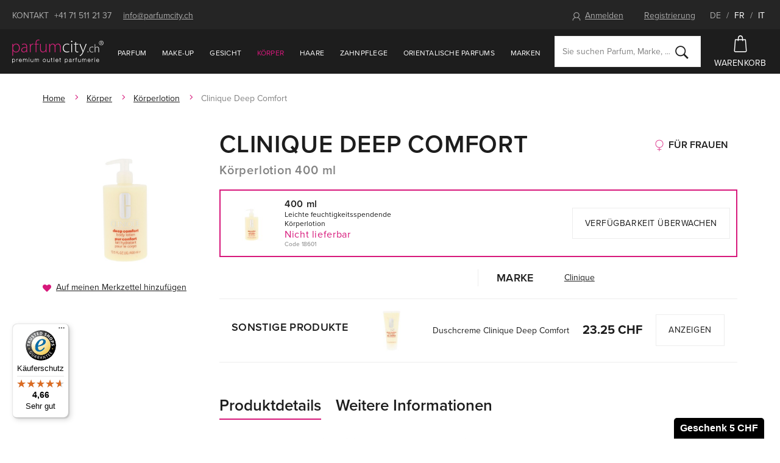

--- FILE ---
content_type: text/html; charset=UTF-8
request_url: https://www.parfumcity.ch/korperlotion-clinique-deep-comfort_z315/
body_size: 19860
content:
<!DOCTYPE html>

<html class="no-js lang-de" lang="de">
<head>
   
      <meta charset="utf-8">
      


      <meta name="web_author" content="wpj.cz">

      
               
   
         <meta name="description" content="Körperlotion Clinique Deep Comfort zum Outletpreis. Sofort lieferbar. Jetzt auf Parfumcity.ch bestellen!">
   
      
                              <meta name="robots" content="index, follow">
               
      
                        <meta name="viewport" content="width=device-width, initial-scale=1">
                
                      

            
      
         <link rel="shortcut icon" href="/templates/images/favicon.ico">
      

      
         <title>Clinique Deep Comfort Körperlotion 
         - Parfumcity.ch</title>
   

      <link rel="Contents" href="/sitemap/" type="text/html">
      <link rel="Search" href="/suchen/" type="text/html">
      
   <link rel="stylesheet" href="https://use.typekit.net/alo4vva.css">
   <link href="https://fonts.googleapis.com/css?family=Old+Standard+TT:400,400i&amp;subset=latin-ext" rel="stylesheet">


      
         
         
            <link rel="stylesheet" href="/web/build/app.0a69acb1.css">
         
      
   <meta name="google-site-verification" content="ysjwxgzmrN_fk2o73qvizFF3II7a-Tnp7OsdYkonRz8"/>
   <link rel="apple-touch-icon" sizes="180x180" href="/templates/images/share/apple-touch-icon.png">
   <link rel="icon" type="image/png" sizes="32x32" href="/templates/images/share/favicon-32x32.png">
   <link rel="icon" type="image/png" sizes="16x16" href="/templates/images/share/favicon-16x16.png">
   <link rel="manifest" href="/templates/images/share/site.webmanifest">
   <meta name="msapplication-TileColor" content="#da532c">
   <meta name="theme-color" content="#ffffff">

   
          
       <link rel="alternate" hreflang="de" href="https://www.parfumcity.ch/korperlotion-clinique-deep-comfort_z315/">
          
       <link rel="alternate" hreflang="fr" href="https://www.parfumcity.ch/fr/lait-corps-clinique-deep-comfort_z315/">
          
       <link rel="alternate" hreflang="it" href="https://www.parfumcity.ch/it/latte-corpo-clinique-deep-comfort_z315/">
   
   <link rel="stylesheet" href="/web/build/product.3b2a5323.css">


      <script src="/common/static/js/sentry-6.16.1.min.js"></script>

<script>
   Sentry.init({
      dsn: 'https://bdac53e35b1b4424b35eb8b76bcc2b1a@sentry.wpj.cz/9',
      allowUrls: [
         /www\.parfumcity\.ch\//
      ],
      denyUrls: [
         // Facebook flakiness
         /graph\.facebook\.com/i,
         // Facebook blocked
         /connect\.facebook\.net\/en_US\/all\.js/i,
         // Chrome extensions
         /extensions\//i,
         /^chrome:\/\//i,
         /kupshop\.local/i
      ],
      beforeSend(event) {
         if (!/FBA[NV]|PhantomJS|SznProhlizec/.test(window.navigator.userAgent)) {
            return event;
         }
      },
      ignoreErrors: [
         // facebook / ga + disabled cookies
         'fbq is not defined',
         'Can\'t find variable: fbq',
         '_gat is not defined',
         'AW is not defined',
         'Can\'t find variable: AW',
         'url.searchParams.get', // gtm koza
         // localstorage not working in incoginto mode in iOS
         'The quota has been exceeded',
         'QuotaExceededError',
         'Undefined variable: localStorage',
         'localStorage is null',
         'The operation is insecure',
         "Failed to read the 'localStorage'",
         "gtm_",
         "Can't find variable: glami",
      ]
   });

   Sentry.setTag("web", "prod-parfumcity-ch");
   Sentry.setTag("wbpck", 1);
   Sentry.setTag("adm", 0);
   Sentry.setTag("tpl", "e");
   Sentry.setTag("sentry_v", "6.16.1");
</script>

      <script>
   window.wpj = window.wpj || {};
   wpj.onReady = wpj.onReady || [];
   wpj.jsShop = wpj.jsShop || {events:[]};

   window.dataLayer = window.dataLayer || [];
   function gtag() {
      window.dataLayer.push(arguments);
   }
   window.wpj.cookie_bar_send = false;

   wpj.getCookie = (sKey) => decodeURIComponent(
      document.cookie.replace(
         new RegExp(
            '(?:(?:^|.*;)\\s*' +
            encodeURIComponent(sKey).replace(/[\-\.\+\*]/g, '\\$&') +
            '\\s*\\=\\s*([^;]*).*$)|^.*$'
         ),
         '$1'
      )
   ) || null;

   </script>

<script>
   wpj.data = wpj.data || { };

      wpj.data.instagram = true;
   
   

   

   
</script>



      
      
      
         

         

         

           

   

<script>page_data = {"page":{"language":"de","title":"K\u00f6rperlotion Clinique Deep Comfort 400 ml - Parfumcity.ch","path":"\/korperlotion-clinique-deep-comfort_z315\/","currency":"CHF","currencyRate":1,"breadCrumbs":[{"id":"","name":"Home"},{"id":1919,"name":"K\u00f6rper"},{"id":1833,"name":"K\u00f6rperlotion"},{"id":"","name":"K\u00f6rperlotion Clinique Deep Comfort 400 ml"}],"environment":"live","type":"product"},"user":{"sessionId":"6f31c75b4572394f33e277002e77dcad","cartId":"no-cartID","type":"anonymous","cartValue":0,"cartValueWithVat":0,"cartValueWithoutVat":0,"cartItems":0},"resetRefferer":false,"event":"pageView","products":[{"id":18601,"idProduct":18601,"EAN":20714374679,"code":18601,"productCode":18601,"hasVariations":null,"variationsIds":null,"idVariation":null,"variationCode":null,"variationName":null,"soldOut":null,"categoryMain":[{"id":1919,"name":"K\u00f6rper"},{"id":1833,"name":"K\u00f6rperlotion"}],"categoryCurrent":[{"id":1919,"name":"K\u00f6rper"},{"id":1833,"name":"K\u00f6rperlotion"},{"id":"","name":"K\u00f6rperlotion Clinique Deep Comfort 400 ml"}],"producer":"Clinique","campaigns":{"M":{"id":"M","name":"Nejlevn\u011bj\u0161\u00ed"}},"name":"K\u00f6rperlotion Clinique Deep Comfort 400 ml","vat":8.1,"price":28.68,"priceWithVat":31,"priceWithoutVat":28.68,"priceVat":2.32,"priceWithoutDiscount":28.68,"discount":0,"hasDiscount":false,"availability":"Nicht lieferbar","url":"https:\/\/www.parfumcity.ch\/korperlotion-clinique-deep-comfort_z315\/#18601","imageUrl":"https:\/\/www.parfumcity.ch\/data\/tmp\/0\/6\/732576_0.jpg?1636129442_1","sex":"f\u00fcr Frauen","cosmetics":"Y","model_name":"Clinique Deep Comfort","position":1}],"once":false,"version":"v2"};page_data['page']['layout'] = window.innerWidth  > 991 ? 'web' : window.innerWidth > 543 ? 'tablet' : 'mobil';dataLayer.push(page_data);</script><script src="/common/static/wpj/wpj.gtm.js?v2"></script><script>var urlParams = new URLSearchParams(window.location.search);var hash = location.href.split("#")[1] || urlParams.get('id_variation') || "";gtm_getDetailImpressions(hash, 'detailImpressions');</script><script>
              wpj.onReady.push(function () {
                 [ 'logout', 'registration', 'login', 'newsletter_subscribe'].forEach(function (type) {
                    let cookieValue = wpj.storage.cookies.getItem('gtm_'+type);

                    if (cookieValue === null) {
                       return;
                    }
                    wpj.storage.cookies.removeItem('gtm_'+type);

                    cookieValue = JSON.parse(cookieValue);

                    let valueData;
                    if (type === 'newsletter_subscribe') {
                       valueData = { ...cookieValue };
                       type = 'newsletterSubscribe';
                    } else if (cookieValue instanceof Array) {
                       valueData = { data: cookieValue };
                    } else {
                       valueData = { value: cookieValue };
                    }
                     window.dataLayer.push({
                        event: 'success' +  gtm_ucfirst(type),
                           ...valueData
                     });
                 });
              });
              function gtm_ucfirst(str) {
                   if (!str || typeof str !== 'string') return str;
                   return str.charAt(0).toUpperCase() + str.slice(1);
               }
           </script>                <!-- Google Tag Manager -->
   <script data-cookieconsent="ignore">(function(w,d,s,l,i) {w[l] = w[l] || [];w[l].push({'gtm.start': new Date().getTime(), event: 'gtm.js'});
         var f = d.getElementsByTagName(s)[0],j=d.createElement(s),dl=l != 'dataLayer' ? '&l=' + l : '';
         j.async = true;j.src='//www.googletagmanager.com/gtm.js?id=' + i + dl;f.parentNode.insertBefore(j, f);
      })(window, document, 'script', 'dataLayer', 'GTM-NQB6PBC');</script>
   <!-- End Google Tag Manager -->
   </head>

<body>



   <!-- Google Tag Manager -->
   <noscript>
       <iframe src="//www.googletagmanager.com/ns.html?id=GTM-NQB6PBC" height="0" width="0" style="display:none;visibility:hidden"></iframe>
   </noscript>
<!-- End Google Tag Manager -->



                      

       


         
            <div data-cart="addedToCart"></div>
   <div class="wrapper">
      <div class="wrapper-inner">

         <div class="content-wrap">

            <div class="header-top">
               <div class="container">
                  <div class=" hidden-sm-down">
                     <span class="uppercase">Kontakt</span>
                     <a href="tel:+41715112137">+41 71 511 21 37</a>
                     <a href="mailto:info@parfumcity.ch">info@parfumcity.ch</a>
                  </div>
                  <div>
                        <div class="header-login header-logged-out">
      <a href="/anmeldung/" id="login_link" data-login-link class=""><span
                 class="fc icons_user"></span>Anmelden</a>
      <a href="/registrieren/" class="">Registrierung</a>
   </div>


                     <span class="language-switch">
                        <a href="/change-language/de/"
                           class="active">DE</a>
                        / <a href="/change-language/fr/"
                             >FR</a>
                        / <a href="/change-language/it/"
                             >IT</a>
                     </span>
                  </div>
               </div>
            </div>

            <header class="header">
               <div class="container">
                  <div class="z-10">
                     
                        <a href="/" title="Online Parfümerie Parfumcity.ch - 100 % Originalprodukte" class="logo">
                           <img src="/templates/images/logo.svg?v2" alt="Parfumcity.ch" class="img-responsive">
                        </a>
                     
                  </div>

                  <nav class="header-nav hidden-md-down" data-nav="top">
                     <ul class="nav navbar-nav list-inline">
                         <li class="nav-item nav-item-1868 has-submenu"><a href="/parfum_k1868/" class="nav-link"> Parfum </a><div class="submenu"><div class="container"><div class="catalog"><a href="/eau-de-toilette-revlon-charlie-red_z25862/#3318"><p class="h2 producer">Revlon</p><p class="title"> Charlie Red </p><div class="catalog-flags flags"><span class="flag flag-tip">Unser Tipp</span></div><img data-src="/data/tmp/2/2/989102_2.jpg?1636129442_1" alt="Eau de Toilette Revlon Charlie Red 100 ml" class="img-responsive m-x-auto"><div class="product-price-wrapper"><p class="volume"> 100 ml </p><p class="price"> 5.25 CHF <span class="unit-price"> 5.25 CHF / 100 ml </span></p></div></a></div><div class="submenu-content"><div class="block"><h2>Unser extras</h2><ul class="list-triangle"><li><a href="/parfum_k1868/neuheiten/" >Neuheiten</a></li><li><a href="/parfums-2025_k2218/" >Parfums 2025</a></li><li><a href="/parfum_k1868/top-angebot/" >Top Angebot</a></li><li><a href="/parfum_k1868/sets/" >Sets</a></li><li><a href="/parfum_k1868/arabische-orientalische-parfums_k2156/" >Arabische &amp; orientalische Parfums 🛕 ✨🌙</a></li><li><a href="/nischenparfums_k1955/" >Nischenparfums</a></li><li><a href="/parfum_k1868/bestseller/" >Bestseller</a></li><li><a href="/parfum_k1868/korperspray_k1893/" >Körperspray</a></li><li><a href="/parfum_k1868/promi-dufte_k2143/" >Promi Düfte</a></li><li><a href="/parfum_k1868/raumduft_k1751/" >Raumdüfte</a></li></ul></div><div class="block"><h2>Kategorie</h2><ul class="list-triangle"><li><a href="/parfum_k1868/eau-de-parfum_k1870/">Eau de Parfum</a></li><li><a href="/parfum_k1868/eau-de-toilette_k1895/">Eau de Toilette</a></li><li><a href="/parfum_k1868/eau-de-cologne_k1875/">Eau de Cologne</a></li><li><a href="/parfum_k1868/parfum_k1897/">Parfum</a></li><li><a href="/sportliche-dufte_k1991/">Sportliche Düfte 🏃🏻🎾🤸‍♂️</a></li><li><a href="/parfum_k1868/fruhlingsdufte_k1989/">Frühlingsdüfte 🌷</a></li></ul></div><div class="block"><h2>Nach preis</h2><ul class="list-triangle"><li><a href="/parfum_k1868/#preis=[0,20]">bis 20 CHF</a></li><li><a href="/parfum_k1868/#preis=[0,50]">bis 50 CHF</a></li><li><a href="/parfum_k1868/#preis=[0,80]">bis 80 CHF</a></li><li><a href="/parfum_k1868/#preis=[80,99999]">über 80 CHF</a></li></ul></div><div class="brands"><div class="slider-item"><a href="/versace_v2652/"><img data-src="/data/tmp/103/4/1017484_103.de.jpg?1650417670_1" alt="" class="img-responsive"></a></div><div class="slider-item"><a href="/thierry-mugler_v2611/"><img data-src="/data/tmp/103/3/1017483_103.de.jpg?1650417670_1" alt="" class="img-responsive"></a></div><div class="slider-item"><a href="/chanel_v2570/"><img data-src="/data/tmp/103/1/1017471_103.de.jpg?1650417670_1" alt="" class="img-responsive"></a></div><div class="slider-item"><a href="/amouage_v2312/"><img data-src="/data/tmp/103/5/1017485_103.de.jpg?1650417670_1" alt="" class="img-responsive"></a></div><div class="slider-item"><a href="/christian-dior_v2538/"><img data-src="/data/tmp/103/0/1017470_103.de.jpg?1650417670_1" alt="" class="img-responsive"></a></div><div class="slider-item"><a href="/chloe_v2100/"><img data-src="/data/tmp/103/9/1017469_103.de.jpg?1650417670_1" alt="" class="img-responsive"></a></div><a href="/marke/" class="btn btn-outlined">Weitere Marken</a></div></div></div></div></li><li class="nav-item nav-item-1906 has-submenu"><a href="/make-up_k1906/" class="nav-link"> Make-up </a><div class="submenu"><div class="container"><div class="catalog"><a href="/mascara-max-factor-false-lash-effect_z6140/#23361"><p class="h2 producer">Max Factor</p><p class="title"> False Lash Effect </p><div class="catalog-flags flags"><span class="flag flag-tip">Unser Tipp</span></div><img data-src="/data/tmp/2/5/784055_2.jpg?1636129442_1" alt="Mascara Max Factor False Lash Effect Waterproof 13,1 ml Black" class="img-responsive m-x-auto"><div class="product-price-wrapper"><p class="volume"> Waterproof 13,1 ml Black </p><p class="price"> 9.50 CHF <span class="unit-price"> 72.52 CHF / 100 ml </span></p></div></a></div><div class="submenu-content"><div class="block"><h2>Unser extras</h2><ul class="list-triangle"><li><a href="https://www.parfumcity.ch/make-up_k1906/neuheiten/" >Neuheiten</a></li><li><a href="https://www.parfumcity.ch/make-up_k1906/bestseller/" >Bestseller</a></li><li><a href="https://www.parfumcity.ch/make-up_k1906/top-angebot/" >Top Angebot</a></li><li><a href="https://www.parfumcity.ch/make-up_k1906/sets/" >Sets</a></li><li><a href="/koreanische-kosmetik_k2168/" >Koreanische Kosmetik</a></li></ul></div><div class="block"><h2>Kategorie</h2><ul class="list-triangle"><li><a href="/make-up_k1906/teint_k1936/">Teint</a></li><li><a href="/make-up_k1906/augen_k1918/">Augen</a></li><li><a href="/make-up_k1906/lippen_k1927/">Lippen</a></li><li><a href="/make-up_k1906/nagel_k1940/">Nägel</a></li><li><a href="/make-up_k1906/make-up-entferner_k1946/">Make-up Entferner</a></li><li><a href="/make-up_k1906/accessoires_k1754/">Accessoires</a></li></ul></div><div class="block"><h2>Nach preis</h2><ul class="list-triangle"><li><a href="/make-up_k1906/#preis=[0,5]">bis 5 CHF</a></li><li><a href="/make-up_k1906/#preis=[0,15]">bis 15 CHF</a></li><li><a href="/make-up_k1906/#preis=[0,35]">bis 35 CHF</a></li><li><a href="/make-up_k1906/#preis=[35,99999]">über 35 CHF</a></li></ul></div><div class="brands"><div class="slider-item"><a href="https://www.parfumcity.ch/artdeco_v2274/"><img data-src="/data/tmp/103/5/1017725_103.de.jpg?1650417678_1" alt="" class="img-responsive"></a></div><div class="slider-item"><a href="https://www.parfumcity.ch/wet-n-wild_v3055/"><img data-src="/data/tmp/103/4/1017724_103.de.jpg?1650417678_1" alt="" class="img-responsive"></a></div><div class="slider-item"><a href="/rimmel-london_v2120/"><img data-src="/data/tmp/103/2/1017462_103.de.jpg?1650417670_1" alt="" class="img-responsive"></a></div><div class="slider-item"><a href="/max-factor_v2151/"><img data-src="/data/tmp/103/1/1017461_103.de.jpg?1650417670_1" alt="" class="img-responsive"></a></div><div class="slider-item"><a href="/makeup-revolution-london_v2363/"><img data-src="/data/tmp/103/0/1017460_103.de.jpg?1650417670_1" alt="" class="img-responsive"></a></div><div class="slider-item"><a href="/dermacol_v2112/"><img data-src="/data/tmp/103/9/1017459_103.de.jpg?1650417670_1" alt="" class="img-responsive"></a></div><a href="/marke/" class="btn btn-outlined">Weitere Marken</a></div></div></div></div></li><li class="nav-item nav-item-1907 has-submenu"><a href="/gesicht_k1907/" class="nav-link"> Gesicht </a><div class="submenu"><div class="container"><div class="slider"><a href="https://www.parfumcity.ch/gesichtsmaske-pilaten-black-head_z16864/#74870"><img src="/data/tmp/103/9/1017499_103.de.jpg?1650417671_1" alt="" class="img-responsive"></a></div><div class="submenu-content"><div class="block"><h2>Unser extras</h2><ul class="list-triangle"><li><a href="https://www.parfumcity.ch/teint_k1907/neuheiten/" >Neuheiten</a></li><li><a href="https://www.parfumcity.ch/teint_k1907/bestseller/" >Bestseller</a></li><li><a href="https://www.parfumcity.ch/teint_k1907/top-angebot/" >Top Angebot</a></li><li><a href="https://www.parfumcity.ch/teint_k1907/sets/" >Sets</a></li><li><a href="/koreanische-kosmetik_k2168/" >Koreanische Kosmetik</a></li></ul></div><div class="block"><h2>Kategorie</h2><ul class="list-triangle"><li><a href="/gesicht_k1907/gesichtscreme-gel_k1877/">Gesichtscreme &amp; Gel</a></li><li><a href="/gesicht_k1907/gesichtsserum_k1842/">Gesichtsserum</a></li><li><a href="/gesicht_k1907/gesichtsreinigung_k1845/">Gesichtsreinigung</a></li><li><a href="/gesicht_k1907/gesichtsmaske_k1879/">Gesichtsmaske</a></li><li><a href="/gesicht_k1907/gesichtswasser-und-spray_k1873/">Gesichtswasser und Spray</a></li><li><a href="/gesicht_k1907/augenpflege_k1844/">Augenpflege</a></li></ul></div><div class="block"><h2>Nach preis</h2><ul class="list-triangle"><li><a href="/gesicht_k1907/#preis=[0,20]">bis 20 CHF</a></li><li><a href="/gesicht_k1907/#preis=[0,40]">bis 40 CHF</a></li><li><a href="/gesicht_k1907/#preis=[0,80]">bis 80 CHF</a></li><li><a href="/gesicht_k1907/#preis=[80,99999]">über 80 CHF</a></li></ul></div><div class="brands"><div class="slider-item"><a href="/nuxe_v2350/"><img data-src="/data/tmp/103/2/1017482_103.de.jpg?1650417670_1" alt="" class="img-responsive"></a></div><div class="slider-item"><a href="/biotherm_v2670/"><img data-src="/data/tmp/103/9/1017479_103.de.jpg?1650417670_1" alt="" class="img-responsive"></a></div><div class="slider-item"><a href="/teint_k1907/#Hersteller=%5B&quot;2170&quot;%5D"><img data-src="/data/tmp/103/8/1017478_103.de.jpg?1650417670_1" alt="" class="img-responsive"></a></div><div class="slider-item"><a href="/teint_k1907/#Hersteller=%5B&quot;2591&quot;%5D"><img data-src="/data/tmp/103/7/1017477_103.de.jpg?1650417670_1" alt="" class="img-responsive"></a></div><div class="slider-item"><a href="/clarins_v2065/"><img data-src="/data/tmp/103/6/1017476_103.de.jpg?1650417670_1" alt="" class="img-responsive"></a></div><div class="slider-item"><a href="/payot_v2175/"><img data-src="/data/tmp/103/5/1017475_103.de.jpg?1650417670_1" alt="" class="img-responsive"></a></div><a href="/marke/" class="btn btn-outlined">Weitere Marken</a></div></div></div></div></li><li class="nav-item nav-item-1919 has-submenu"><a href="/korper_k1919/" class="nav-link"> Körper </a><div class="submenu"><div class="container"><div class="catalog"><a href="/korperlotion-dsquared2-red-wood_z47758/#141570"><p class="h2 producer">Dsquared2</p><p class="title"> Red Wood </p><div class="catalog-flags flags"><span class="flag flag-discount">-9%</span></div><img data-src="/data/tmp/2/3/1070033_2.jpg?1674048617_1" alt="Körperlotion Dsquared2 Red Wood 200 ml" class="img-responsive m-x-auto"><div class="product-price-wrapper"><p class="volume"> 200 ml </p><p class="price"><span class="strike-price">26.25 CHF</span> 24.00 CHF <span class="unit-price"> 12.00 CHF / 100 ml </span></p></div></a></div><div class="submenu-content"><div class="block"><h2>Unser extras</h2><ul class="list-triangle"><li><a href="/korper_k1919/neuheiten/" >Neuheiten</a></li><li><a href="/korper_k1919/bestseller/" >Bestseller</a></li><li><a href="/korper_k1919/top-angebot/" >Top Angebot</a></li><li><a href="/korper_k1919/sets/" >Sets</a></li></ul></div><div class="block"><h2>Kategorie</h2><ul class="list-triangle"><li><a href="/korper_k1919/duschkosmetik_k1913/">Duschkosmetik</a></li><li><a href="/korper_k1919/deodorant_k1941/">Deodorant</a></li><li><a href="/korper_k1919/intimhygiene_k1745/">Intimhygiene</a></li><li><a href="/korper_k1919/sonnenpflege_k1774/">Sonnenpflege</a></li><li><a href="/korper_k1919/korpercreme_k1931/">Körpercreme</a></li><li><a href="/korper_k1919/korperlotion_k1833/">Körperlotion</a></li></ul></div><div class="block"><h2>Nach preis</h2><ul class="list-triangle"><li><a href="/korper_k1919/#preis=[0,5]">bis 5 CHF</a></li><li><a href="/korper_k1919/#preis=[0,20]">bis 20 CHF</a></li><li><a href="/korper_k1919/#preis=[0,40]">bis 40 CHF</a></li><li><a href="/korper_k1919/#preis=[40,99999]">über 40 CHF</a></li></ul></div><div class="brands"><div class="slider-item"><a href="/korper_k1919/#Hersteller=%5B&quot;2585&quot;%5D"><img data-src="/data/tmp/103/6/1017486_103.de.jpg?1650417670_1" alt="" class="img-responsive"></a></div><div class="slider-item"><a href="/korper_k1919/#Hersteller=%5B&quot;2501&quot;%2C&quot;2135&quot;%5D"><img data-src="/data/tmp/103/1/1017481_103.de.jpg?1650417670_1" alt="" class="img-responsive"></a></div><div class="slider-item"><a href="korper_k1919/#Hersteller=%5B&quot;2501&quot;%5D"><img data-src="/data/tmp/103/0/1017480_103.de.jpg?1650417670_1" alt="" class="img-responsive"></a></div><div class="slider-item"><a href="/adidas_v2495/"><img data-src="/data/tmp/103/4/1017474_103.de.jpg?1650417670_1" alt="" class="img-responsive"></a></div><div class="slider-item"><a href="/dove_v2823/"><img data-src="/data/tmp/103/3/1017473_103.de.jpg?1650417670_1" alt="" class="img-responsive"></a></div><div class="slider-item"><a href="/nivea_v2130/"><img data-src="/data/tmp/103/2/1017472_103.de.jpg?1650417670_1" alt="" class="img-responsive"></a></div><a href="/marke/" class="btn btn-outlined">Weitere Marken</a></div></div></div></div></li><li class="nav-item nav-item-1928 has-submenu"><a href="/haare_k1928/" class="nav-link"> Haare </a><div class="submenu"><div class="container"><div class="catalog"><a href="/haarbalsam-olaplex-hair-perfector-no-3_z37553/#62985"><p class="h2 producer">Olaplex</p><p class="title"> Hair Perfector No. 3 </p><div class="catalog-flags flags"><span class="flag flag-discount">-5%</span></div><img data-src="/data/tmp/2/8/784008_2.jpg?1636129442_1" alt="Haarbalsam Olaplex Hair Perfector No. 3 100 ml" class="img-responsive m-x-auto"><div class="product-price-wrapper"><p class="volume"> 100 ml </p><p class="price"><span class="strike-price">20.75 CHF</span> 19.75 CHF <span class="unit-price"> 19.75 CHF / 100 ml </span></p></div></a></div><div class="submenu-content"><div class="block"><h2>Unser extras</h2><ul class="list-triangle"><li><a href="/haare_k1928/neuheiten/" >Neuheiten</a></li><li><a href="/haare_k1928/bestseller/" >Bestseller</a></li><li><a href="/haare_k1928/top-angebot/" >Top Angebot</a></li><li><a href="/haare_k1928/sets/" >Sets</a></li></ul></div><div class="block"><h2>Kategorie</h2><ul class="list-triangle"><li><a href="/haare_k1928/shampoo_k1841/">Shampoo</a></li><li><a href="/haare_k1928/conditioner_k1801/">Conditioner</a></li><li><a href="/haare_k1928/haarol_k1937/">Haaröl</a></li><li><a href="/haare_k1928/haarserum_k1974/">Haarserum</a></li><li><a href="/haare_k1928/haarbalsam-haarmaske_k1932/">Haarbalsam &amp; Haarmaske</a></li><li><a href="/haare_k1928/styling_k1885/">Styling</a></li></ul></div><div class="block"><h2>Nach preis</h2><ul class="list-triangle"><li><a href="/haare_k1928/#preis=[0,5]">bis 5 CHF</a></li><li><a href="/haare_k1928/#preis=[0,15]">bis 15 CHF</a></li><li><a href="/haare_k1928/#preis=[0,35]">bis 35 CHF</a></li><li><a href="/haare_k1928/#preis=[35,99999]">über 35 CHF</a></li></ul></div><div class="brands"><div class="slider-item"><a href="/tangle-teezer_v2280/"><img data-src="/data/tmp/103/8/1017468_103.de.jpg?1650417670_1" alt="" class="img-responsive"></a></div><div class="slider-item"><a href="/l-oreal-professionnel_v2821/"><img data-src="/data/tmp/103/7/1017467_103.de.jpg?1650417670_1" alt="" class="img-responsive"></a></div><div class="slider-item"><a href="/revlon-professional_v2913/"><img data-src="/data/tmp/103/6/1017466_103.de.jpg?1650417670_1" alt="" class="img-responsive"></a></div><div class="slider-item"><a href="/tigi_v2301/"><img data-src="/data/tmp/103/5/1017465_103.de.jpg?1650417670_1" alt="" class="img-responsive"></a></div><div class="slider-item"><a href="/kallos-cosmetics_v2489/"><img data-src="/data/tmp/103/4/1017464_103.de.jpg?1650417670_1" alt="" class="img-responsive"></a></div><div class="slider-item"><a href="/schwarzkopf_v2485/"><img data-src="/data/tmp/103/3/1017463_103.de.jpg?1650417670_1" alt="" class="img-responsive"></a></div><a href="/marke/" class="btn btn-outlined">Weitere Marken</a></div></div></div></div></li><li class="nav-item nav-item-2081 has-submenu"><a href="/zahnpflege_k2081/" class="nav-link"> Zahnpflege </a><div class="submenu"><div class="container"><div class="catalog"><a href="/mundwasser-listerine-cool-mint-mouthwash_z46699/#85165"><p class="h2 producer">Listerine</p><p class="title"> Cool Mint Mouthwash </p><div class="catalog-flags flags"><span class="flag flag-tip">Unser Tipp</span></div><img data-src="/data/tmp/2/2/780632_2.jpg?1636129442_1" alt="Mundwasser Listerine Cool Mint Mouthwash 1000 ml" class="img-responsive m-x-auto"><div class="product-price-wrapper"><p class="volume"> 1000 ml </p><p class="price"> 8.75 CHF <span class="unit-price"> 0.88 CHF / 100 ml </span></p></div></a></div><div class="submenu-content"><div class="block"><h2>Unser extras</h2><ul class="list-triangle"><li><a href="/top-angebot/#kategorie-haupt=%5B&quot;39564&quot;%5D" >Top Angebot</a></li><li><a href="/zahnpflege_k2081/sets/" >Sets</a></li><li><a href="/zahnpflege_k2081/#anrede=%5B&quot;K&quot;%5D" >Zahnpflege für Kinder</a></li><li><a href="/neuheiten/#kategorie-haupt=%5B&quot;39564&quot;%5D" >Neuheiten</a></li><li><a href="/zahnpflege_k2081/zahnburste_k2082/" >Zahnbürste</a></li></ul></div><div class="block"><h2>Kategorie</h2><ul class="list-triangle"><li><a href="/zahnpflege_k2081/zahnpasta_k1735/">Zahnpasta </a></li><li><a href="/zahnpflege_k2081/mundwasser_k1939/">Mundwasser</a></li><li><a href="/zahnpflege_k2081/zahnburste_k2082/">Zahnbürste</a></li><li><a href="/top-angebot/#kategorie-haupt=%5B&quot;39564&quot;%5D">🦷 Zahnpflege mit Rabatt</a></li></ul></div><div class="block"><h2>Nach preis</h2><ul class="list-triangle"><li><a href="/zahnpflege_k2081/#preis=[0,5]">bis 5 CHF</a></li><li><a href="/zahnpflege_k2081/#preis=[0,10]">bis 10 CHF</a></li><li><a href="/zahnpflege_k2081/#preis=[0,20]">bis 20 CHF</a></li><li><a href="/zahnpflege_k2081/#preis=[20,99999]">über 20 CHF</a></li></ul></div><div class="brands"><div class="slider-item"><a href="https://www.parfumcity.ch/listerine_v2887/"><img data-src="/data/tmp/103/9/1118929_103.de.jpg?1696250901_1" alt="" class="img-responsive"></a></div><div class="slider-item"><a href="https://www.parfumcity.ch/curaprox_v2321/"><img data-src="/data/tmp/103/8/1118928_103.de.jpg?1696250901_1" alt="" class="img-responsive"></a></div><div class="slider-item"><a href="https://www.parfumcity.ch/swissdent_v2218/"><img data-src="/data/tmp/103/1/1118931_103.de.jpg?1696250914_1" alt="" class="img-responsive"></a></div><div class="slider-item"><a href="https://www.parfumcity.ch/ecodenta_v2841/"><img data-src="/data/tmp/103/2/1118932_103.de.jpg?1696251161_1" alt="" class="img-responsive"></a></div><div class="slider-item"><a href="https://www.parfumcity.ch/sensodyne_v3146/"><img data-src="/data/tmp/103/0/1118930_103.de.jpg?1696250901_1" alt="" class="img-responsive"></a></div><div class="slider-item"><a href="https://www.parfumcity.ch/tepe_v2388/"><img data-src="/data/tmp/103/7/1118927_103.de.jpg?1696250775_1" alt="" class="img-responsive"></a></div><a href="/marke/" class="btn btn-outlined">Weitere Marken</a></div></div></div></div></li>    <script>
      wpj.onReady.push(function() {
                           $("[data-nav='top'] .nav-item-1919").addClass('active');
                  $("[data-nav='top'] .nav-item-1833").addClass('active');
                        });
   </script>

                           <li class="nav-item ">
      <a href="/parfum_k1868/arabische-orientalische-parfums_k2156/" class="nav-link"  >
         Orientalische Parfums
      </a>
   </li>
   <li class="nav-item ">
      <a href="/marke/" class="nav-link"  >
         Marken
      </a>
   </li>

                     </ul>
                  </nav>

                  <div class="header-search-wrapper">
                     <form method="get" action="/suchen/" class="header-search-form" id="sf" data-menu-search-content="content">
   <div class="search-wrapper">
      <input type="text" name="search" value="" maxlength="100"
             class="form-control autocomplete-control" placeholder="Sie suchen Parfum, Marke, ..."
             id="search" autocomplete="off">
      <button name="submit" type="submit" value="Suchen" class="btn">
         <i class="fc icons_search"></i>
      </button>
   </div>

   <script id="productSearch" type="text/x-dot-template">
      
      {{? it.items.Produkty || it.items.Kategorie || it.items.Vyrobci  }}

      {{? it.items.Produkty }}
      <div class="ac-products">
         <ul>
            {{~it.items.Produkty.items :item :index}}
            <li data-autocomplete-item="product">
               <a href="/presmerovat/?type=product&id={{=item.id}}">
                  {{? item.image }}
                  <img src="{{=item.image}}" alt="{{=item.label}}">
                  {{??}}
                  <img src="/static/images/no-img.jpg" alt="{{=item.label}}">
                  {{?}}
                  <span>{{=item.label}}</span>
               </a>
            </li>
            {{~}}
         </ul>
      </div>
      {{?}}

   <div class="ac-side">
      {{? it.items.Kategorie }}
      <div class="ac-categories">
         <h4>Kategorie</h4>
         <ul>
            {{~it.items.Kategorie.items :item :index}}
            <li data-autocomplete-item="section">
               <a href="/presmerovat/?type=category&id={{=item.id}}">{{=item.name}}</a>
            </li>
            {{~}}
         </ul>
      </div>
      {{?}}


      {{? it.items.Vyrobci }}
      <div class="ac-categories">
         <h4>Marken</h4>
         <ul>
            {{~it.items.Vyrobci.items :item :index}}
            <li data-autocomplete-item="section">
               <a href="/presmerovat/?type=producer&id={{=item.id}}">{{=item.label}}</a>
            </li>
            {{~}}
         </ul>
      </div>
      {{?}}
   </div>

   <div class="ac-showall" data-autocomplete-item="show-all">
      <a href="" class="btn btn-primary btn-primary--gray">Alle Produkte anzeigen</a>

      <div class="clearfix"></div>
   </div>
      {{??}}
   <div class="p-a-1">
      0 Treffer
   </div>
      {{?}}
   
</script>


<script>
   wpj.onReady.push(function() {
      $('#search').productSearch({
         minLength: 3,
               });
   });
</script>
</form>                  </div>

                  <div class="header-right">
                     <a href="/suchen/" class="header-icon-link hidden-xl-up" data-link="search">
                        <i class="fc icons_search"></i>

                        Suchen
                     </a>

                     <div class="display-cell header-cart">
   <div data-reload="cart-info">
      <a href="/warenkorb/" class="header-icon-link header-cart--empty">
         <i class="fc icons_cart pos-rel"></i>
         Warenkorb
      </a>

      
         </div>
</div>


                     <div class="hidden-lg-up header-burger">
                        <button class="burger btn" data-toggle="burger">
                           <span class="fc icons_burger"></span>
                           Übersicht
                        </button>
                     </div>
                  </div>
               </div>
            </header>

            


            
               <div class="breadcrumbs">
   <div class="container">
      <div class="row">
         <div class="col-xs-12">
            <ul class="breadcrumb">
                                                      <li><a href="/">Home</a></li>
                                                                           <li><a href="/korper_k1919/">Körper</a></li>
                                                                           <li><a href="/korper_k1919/korperlotion_k1833/">Körperlotion</a></li>
                                                                           <li class="active">Clinique Deep Comfort</li>
                                                </ul>
         </div>
      </div>
   </div>
</div>            

            
               <div class="container" >
                  
   
   
      <div class="row">
      <div class="col-xs-12 product-detail">
                   <div class="row hidden-md-up text-center m-b-2 product-detail-content responsive">
            <div class="col-xs-12">
               <h2 class="h1 product-h1">Clinique Deep Comfort
                  <span class="product-subtitle"><i data-text="variation-title"></i> <i data-text="variation-set"></i></span>
               </h2>
            </div>
         </div>
         <div class="row">
            <div class="col-lg-3 col-md-4 col-xs-12 product-detail-gallery">
   <div data-photo-wrapper="outer" class="photo-wrapper-outer">
      <div data-photo-wrapper="inner" class="photo-wrapper-inner">
        <div class="product-foto ">
   <div class="pos-rel product-photo-main">
               <a href="/data/tmp/0/6/732576_0.jpg?1636129442_1" title="Körperlotion Clinique Deep Comfort 400 ml"
            data-rel="gallery" data-src="variation-main-image" data-img-loader>
            <img src="/data/tmp/3/6/732576_3.jpg?1636129442_1" alt="Körperlotion Clinique Deep Comfort 400 ml"
                 class="img-responsive" data-src="variation-image">
         </a>
      
      <div class="product-shade" style="display: none">
         <img src="" class="img-responsive" data-src="shade" alt="Farbton Körperlotion Clinique Deep Comfort 400 ml">
      </div>
   </div>

   <div class="product-others-photos row" style="display: none">
   </div>
</div>

         
         <div class="product-params">
                        </div>

                     <div class="product-fav-links" data-remove-text="Aus Merkzettel entfernen" data-add-text="Auf meinen Merkzettel hinzufügen">
               <a href="/launch.php?s=favorite&amp;IDp=18601" class="btn-heart btn-link cart-signin"
                  style="display: none;" rel="nofollow"><i
                          class="fc fc-heart"></i>Auf meinen Merkzettel hinzufügen</a>
            </div>
               </div>
   </div>
</div>

            <div class="col-xxl-7 col-lg-9 col-md-8 col-xs-12 product-detail-content" data-scroll="fixed-table" data-filter="products">
               <div class="hidden-sm-down pos-rel">
                     <div class="gender gender-detail pull-right">
                 <span class="gender-female"><i class="fc icons_female"></i>Für Frauen</span>
          </div>

                  <h1 class="product-h1">Clinique Deep Comfort <br>
                     <span class="product-subtitle"><i data-text="variation-title"></i> <i data-text="variation-set"></i></span>
                  </h1>
               </div>

               

                  
   
   

         <div class="table-variations" data-tooltip-wrapper data-variations="variations">
                           
                                                         
                               
                                                                                                      
      

      <div class="table-variations-row soldout"
            data-variation-id="18601" data-code="18601"
           data-description="&lt;p&gt;Die leichte und samtige &lt;strong&gt;Lotion Clinique Deep Comfort Body Lotion&lt;/strong&gt; wird Ihre müde und dehydrierte Haut erneuern. Geeignet für den Alltag. Stärkt die Feuchtigkeitsbarriere der Haut und spendet ihr Antioxidanten, die sie vor schädlichen, äußerlichen Einflüssen schützen. Verwöhnen Sie Ihre Haut mit einer erfrischenden Feuchtigkeitslotion mit leichter Textur. Die samtige Emulsion beruhigt die Haut und spendet ihr den ganzen Tag Feuchtigkeit.&lt;/p&gt;
&lt;p&gt;Anwendung: Nach dem Baden oder Duschen auf den ganzen Körper auftragen.&lt;/p&gt;"

                                             
              
           data-title="Körperlotion  400 ml"

                      data-gpsr-tab-content="
         &amp;lt;dl&amp;gt;
                     &amp;lt;dt&amp;gt;Hersteller/Verantwortliche Person in der EU&amp;lt;/dt&amp;gt;
            &amp;lt;dd&amp;gt;Whitman LBS NV&amp;lt;/dd&amp;gt;
                              &amp;lt;dt&amp;gt;Adresse&amp;lt;/dt&amp;gt;
            &amp;lt;dd&amp;gt;Nijverheidstraat 15, 2260 Oevel, Belgium&amp;lt;/dd&amp;gt;
                              &amp;lt;dt&amp;gt;Kontakt&amp;lt;/dt&amp;gt;
            &amp;lt;dd&amp;gt;contactmanufacturer@elcompanies.com, www.elcompanies.com&amp;lt;/dd&amp;gt;
               &amp;lt;/dl&amp;gt;
      "

              
                               
                 data-image="/data/tmp/3/6/732576_3.jpg?_1"
                 data-main-image="/data/tmp/0/6/732576_0.jpg?_1"
                         data-other-photos=""

                            
                            >

         <div class="table-variations-cell product-image">
                           <img src="/data/tmp/4/6/732576_4.jpg?_1" alt="" class="img-responsive">
            
            
                     </div>

         <div class="table-variations-cell product-title">
            <p class="title">
               <strong>
                  400 ml                  
                  
                  
                  
                  
                  
                  

                                 </strong>

                              <span class="subtitle">
                                       Leichte feuchtigkeitsspendende Körperlotion
                                 </span>

                           </p>
            <p class="delivery delivery--1">
                                 Nicht lieferbar
                           </p>
            <p class="code">Code 18601</p>
         </div>

         <div class="table-variations-cell flags product-flags nowrap">
            <div>

                           </div>
         </div>

         <div class="table-variations-cell product-price text-right">
                     </div>

         <div class="table-variations-cell text-right variation-buy">
                           
                                 <a class="btn btn-outlined btn-outlined dog cart-signin"
                     href="/wunschzettel/pridat/?IDp=18601&amp;IDp=18601" rel="nofollow">
                     Verfügbarkeit überwachen
                  </a>
                                    </div>
      </div>
   
                                                            </div>
            
                  <div class="row product-delivery-wrapper">
      <div class="col-md-6 col-xs-12 product-deliveries">
         
                     
      </div>
      <div class="col-md-6 col-xs-12 product-manufacturer">
         
            <h4>Marke</h4>
            <p><a href="/clinique_v2526/"
                  class="btn-link">Clinique</a>
            </p>
         
      </div>
   </div>
   
                  <hr>

         

               

                                 <div class="hidden-xxl-up more-product-series-mobile">
                        <div class="hidden-xl-up text-center heading">
      <h4>sonstige Produkte</h4>
         </div>
   <div class="display-table">
      <div class="display-cell hidden-lg-down">
         <h4>sonstige Produkte</h4>
               </div>

      <div class="display-cell">
         <a href="/duschcreme-clinique-deep-comfort_z316/" class="product-link" title="Duschcreme Clinique Deep Comfort 200 ml">
            <img src="/data/tmp/2/6/695676_2.jpg?1636129442_1" alt="Duschcreme Clinique Deep Comfort 200 ml" class="img-responsive m-x-auto">
         </a>
      </div>

      <div class="display-cell">
         <p title="Duschcreme Clinique Deep Comfort 200 ml" class="title">
            <a href="/duschcreme-clinique-deep-comfort_z316/">
                                 Duschcreme Clinique Deep Comfort
                           </a>
         </p>

                     
                     
               </div>

      <div class="display-cell hidden-xs-down">
         <p class="price">
                                             23.25 CHF
                                    </p>
      </div>

      <div class="display-cell hidden-md-down text-center">
                     <a href="/duschcreme-clinique-deep-comfort_z316/#30279"
               class="btn btn-outlined btn-outlined--green">Anzeigen</a>
         
      </div>
   </div>
   <div class="hidden-lg-up text-center p-t-1">
               <a href="/duschcreme-clinique-deep-comfort_z316/#30279"
            class="btn btn-outlined btn-outlined--green">Anzeigen</a>
         </div>
                  </div>
               
               <div class="product-description">
   <div class="tabs">
      <div class="tabs-nav tabs-nav-product">
                     <a href="" data-tab-target=".tab-descr" class="h3 active">Produktdetails</a>
         
         
         <a href="#gpsr-tab" data-tab-target="#gpsr-tab"
                        class="h3">Weitere Informationen</a>
      </div>

      <div class="tabs-content">
         <div class="tab-descr active">
            <div data-text="variation-description" class="variation-description">
               <p>Die leichte und samtige <strong>Lotion Clinique Deep Comfort Body Lotion</strong> wird Ihre müde und dehydrierte Haut erneuern. Geeignet für den Alltag. Stärkt die Feuchtigkeitsbarriere der Haut und spendet ihr Antioxidanten, die sie vor schädlichen, äußerlichen Einflüssen schützen. Verwöhnen Sie Ihre Haut mit einer erfrischenden Feuchtigkeitslotion mit leichter Textur. Die samtige Emulsion beruhigt die Haut und spendet ihr den ganzen Tag Feuchtigkeit.</p>
<p>Anwendung: Nach dem Baden oder Duschen auf den ganzen Körper auftragen.</p>
            </div>

                     </div>

         
        <div class="tab-gpsr" id="gpsr-tab" data-tabs="gpsr-tab" data-html="gpsr-tab-content">
           
         <dl>
                     <dt>Hersteller/Verantwortliche Person in der EU</dt>
            <dd>Whitman LBS NV</dd>
                              <dt>Adresse</dt>
            <dd>Nijverheidstraat 15, 2260 Oevel, Belgium</dd>
                              <dt>Kontakt</dt>
            <dd>contactmanufacturer@elcompanies.com, www.elcompanies.com</dd>
               </dl>
      
        </div>
      </div>
   </div>
</div>

                                 <div class="reviews m-t-3" id="reviews">
                     <div class="reviews-header">
   <div>
      <h3>Bewertung</h3>
         </div>

         <button type="button" class="btn btn-outlined" data-wpj-focus="/reviews/18601/" data-wpj-focus-ajax="1">
         Bewertung schreiben <span class="fc icons_arrow_right"></span>
      </button>
   </div>


   <p class="no-reviews">
               Dieses Produkt  ist noch nicht bewertet worden.
                     <a href="" data-wpj-focus="/reviews/18601/" data-wpj-focus-ajax="1">Bewerten Sie dieses Produkt als Erster.</a>
         </p>


<p class="text-center reviews-rules-link">
   <a href="/nutzungsbedingungen-fur-die-bewertungen-von-kunden_p32.html" class="reviews-rules-link">Informationen zum Erwerben von Bewertungen</a>
</p>

                  </div>
                           </div>

            <div class="col-xxl-2 col-xs-12 hidden-xl-down">
                                   <div class="more-product-series">
                       
         <div class="text-center p-x-1">
         <h3>sonstige Produkte</h3>
      </div>
   
   <div class="row catalog-row ">

      

               

         
                              
                  
         
         
         
                  
         
         
                  
         
            <div class="col-xxl-12 col-xl-3 col-lg-4 col-md-6 col-xs-12">
               <div class="catalog-wrapper ">
                  <div class="catalog">
                     
                                             

                     <a href="/duschcreme-clinique-deep-comfort_z316/#30279">

                        <div class="product-link " title="Duschcreme Clinique Deep Comfort 200 ml">

                           
                              <img src="/data/tmp/2/6/695676_2.jpg?1636129442_1" alt="Duschcreme Clinique Deep Comfort 200 ml"
                                   class="img-responsive m-x-auto">
                              <div class="catalog-flags flags">
                                 
                                 
                                                                     
                                                                     
                                 
                                                                                                                                                                                  
                                  
                                 
                                 
                                 
                                                               </div>
                           

                                                                                    <div class="gender">
                                                                     <i class="fc icons_female" title="Für Frauen"></i>
                                                               </div>
                                                   </div>

                        <p class="delivery">
                                                         verfügbar
                                                                                 </p>

                        
                           <p title="Duschcreme Clinique Deep Comfort 200 ml" class="title">
                              Clinique Deep Comfort
                           </p>
                        

                        
                                                   
                              <p class="catalog-annotation">
                                                                     Milde Duschcreme
                                                               </p>
                           
                        
                        

                        <p class="price">
                           
                                                                              
                                                         <span class="nowrap">23.25 CHF</span>
                           
                           <span class="unit-price">
                              11.63 CHF / 100 ml
                           </span>
                        </p>
                     </a>

                                             <form action="/warenkorb/" method="get" class="catalog-btns">
                           <input type="hidden" name="act" value="add">
                           <input type="hidden" name="redir" value="1">
                           <input type="hidden" name="IDproduct" value="30279">
                           <input type="hidden" name="No" value="1">
                           <button type="submit" value="kaufen" class="btn" title="kaufen Duschcreme Clinique Deep Comfort 200 ml"><span
                                      class="fc icons_cart"></span></button>
                        </form>
                                       </div>
               </div>
            </div>
         
         </div>

                                          </div>
                            </div>
         </div>

          
         <div class="product-brand-page">
             
         </div>

                        
                                 <div class="current-in-category insert-products-wrapper">
                <h3 class="text-center">Top Produkte</h3>
                 
   <div class="row catalog-row slider-wrapper-6 owl-carousel products-carousel">

      

               

         
                              
                  
         
         
         
                  
         
         
                  
         
            <div class="col-xl-2 col-md-4 col-sm-6 col-xs-12">
               <div class="catalog-wrapper ">
                  <div class="catalog">
                     
                                             

                     <a href="/korperlotion-dsquared2-wood_z28188/#99742">

                        <div class="product-link " title="Körperlotion Dsquared2 Wood 200 ml">

                           
                              <img src="/data/tmp/2/7/918757_2.jpg?1636129442_1" alt="Körperlotion Dsquared2 Wood 200 ml"
                                   class="img-responsive m-x-auto">
                              <div class="catalog-flags flags">
                                 
                                 
                                 
                                 
                                                                                                                                                                                  
                                  
                                 
                                 
                                 
                                                               </div>
                           

                                                                                    <div class="gender">
                                                                     <i class="fc icons_female" title="Für Frauen"></i>
                                                               </div>
                                                   </div>

                        <p class="delivery">
                                                         verfügbar
                                                                                 </p>

                        
                           <p title="Körperlotion Dsquared2 Wood 200 ml" class="title">
                              Dsquared2 Wood
                           </p>
                        

                        
                        
                        

                        <p class="price">
                           
                                                                              
                                                         <span class="nowrap">29.75 CHF</span>
                           
                           <span class="unit-price">
                              14.88 CHF / 100 ml
                           </span>
                        </p>
                     </a>

                                       </div>
               </div>
            </div>
         
               

         
                              
                  
         
         
                     
                                                                 
                  
         
         
                  
         
            <div class="col-xl-2 col-md-4 col-sm-6 col-xs-12">
               <div class="catalog-wrapper ">
                  <div class="catalog">
                     
                                             

                     <a href="/korperlotion-hermes-twilly-d-hermes_z26214/#116526">

                        <div class="product-link " title="Körperlotion Hermes Twilly d´Hermès 200 ml">

                           
                              <img src="/data/tmp/2/5/970395_2.jpg?1636129442_1" alt="Körperlotion Hermes Twilly d´Hermès 200 ml"
                                   class="img-responsive m-x-auto">
                              <div class="catalog-flags flags">
                                 
                                 
                                 
                                 
                                                                                                                                                                                                                                                          
                                                                      <span class="flag flag-discount">-5%</span>
                                 
                                 
                                 
                                 
                                                               </div>
                           

                                                                                    <div class="gender">
                                                                     <i class="fc icons_female" title="Für Frauen"></i>
                                                               </div>
                                                   </div>

                        <p class="delivery">
                                                         verfügbar
                                                                                 </p>

                        
                           <p title="Körperlotion Hermes Twilly d´Hermès 200 ml" class="title">
                              Hermes Twilly d´Hermès
                           </p>
                        

                        
                        
                        

                        <p class="price">
                           
                                                                                                                    
                                                                                                                                                            
                                                               <span class="strike-price">52.25 CHF</span>
                                                                                 
                                                         <span class="nowrap">49.75 CHF</span>
                           
                           <span class="unit-price">
                              24.88 CHF / 100 ml
                           </span>
                        </p>
                     </a>

                                       </div>
               </div>
            </div>
         
               

         
                              
                  
         
         
                     
                                                                 
                  
         
         
                  
         
            <div class="col-xl-2 col-md-4 col-sm-6 col-xs-12">
               <div class="catalog-wrapper ">
                  <div class="catalog">
                     
                                             

                     <a href="/korperlotion-calvin-klein-eternity_z8167/#62268">

                        <div class="product-link " title="Körperlotion Calvin Klein Eternity 200 ml">

                           
                              <img src="/data/tmp/2/4/725444_2.jpg?1636129442_1" alt="Körperlotion Calvin Klein Eternity 200 ml"
                                   class="img-responsive m-x-auto">
                              <div class="catalog-flags flags">
                                 
                                 
                                 
                                 
                                                                                                                                                                                                                                                          
                                                                      <span class="flag flag-discount">-13%</span>
                                 
                                 
                                 
                                 
                                                               </div>
                           

                                                                                    <div class="gender">
                                                                     <i class="fc icons_female" title="Für Frauen"></i>
                                                               </div>
                                                   </div>

                        <p class="delivery">
                                                         verfügbar
                                                                                 </p>

                        
                           <p title="Körperlotion Calvin Klein Eternity 200 ml" class="title">
                              Calvin Klein Eternity
                           </p>
                        

                        
                        
                        

                        <p class="price">
                           
                                                                                                                    
                                                                                                                                                            
                                                               <span class="strike-price">24.50 CHF</span>
                                                                                 
                                                         <span class="nowrap">21.25 CHF</span>
                           
                           <span class="unit-price">
                              10.63 CHF / 100 ml
                           </span>
                        </p>
                     </a>

                                       </div>
               </div>
            </div>
         
               

         
                              
                  
         
         
                     
                                                                 
                  
         
         
                  
         
            <div class="col-xl-2 col-md-4 col-sm-6 col-xs-12">
               <div class="catalog-wrapper ">
                  <div class="catalog">
                     
                                             

                     <a href="/korperlotion-hugo-boss-boss-alive_z30094/#104096">

                        <div class="product-link " title="Körperlotion HUGO BOSS BOSS Alive 200 ml">

                           
                              <img src="/data/tmp/2/3/933753_2.jpg?1636129442_1" alt="Körperlotion HUGO BOSS BOSS Alive 200 ml"
                                   class="img-responsive m-x-auto">
                              <div class="catalog-flags flags">
                                 
                                 
                                 
                                 
                                                                                                                                                                                                                                                          
                                                                      <span class="flag flag-discount">-16%</span>
                                 
                                 
                                 
                                 
                                                               </div>
                           

                                                                                    <div class="gender">
                                                                     <i class="fc icons_female" title="Für Frauen"></i>
                                                               </div>
                                                   </div>

                        <p class="delivery">
                                                         verfügbar
                                                                                 </p>

                        
                           <p title="Körperlotion HUGO BOSS BOSS Alive 200 ml" class="title">
                              HUGO BOSS BOSS Alive
                           </p>
                        

                        
                        
                        

                        <p class="price">
                           
                                                                                                                    
                                                                                                                                                            
                                                               <span class="strike-price">23.25 CHF</span>
                                                                                 
                                                         <span class="nowrap">19.50 CHF</span>
                           
                           <span class="unit-price">
                              9.75 CHF / 100 ml
                           </span>
                        </p>
                     </a>

                                       </div>
               </div>
            </div>
         
               

         
                              
                  
         
         
         
                  
         
         
                  
         
            <div class="col-xl-2 col-md-4 col-sm-6 col-xs-12">
               <div class="catalog-wrapper ">
                  <div class="catalog">
                     
                                             

                     <a href="/korperlotion-victoria-s-secret-velvet-petals-shimmer_z36694/#114351">

                        <div class="product-link " title="Körperlotion Victoria´s Secret Velvet Petals Shimmer 236 ml">

                           
                              <img src="/data/tmp/2/2/1183822_2.jpg?1720703145_1" alt="Körperlotion Victoria´s Secret Velvet Petals Shimmer 236 ml"
                                   class="img-responsive m-x-auto">
                              <div class="catalog-flags flags">
                                 
                                 
                                 
                                 
                                                                                                                                                                                  
                                  
                                 
                                 
                                 
                                                               </div>
                           

                                                                                    <div class="gender">
                                                                     <i class="fc icons_female" title="Für Frauen"></i>
                                                               </div>
                                                   </div>

                        <p class="delivery">
                                                         verfügbar
                                                                                 </p>

                        
                           <p title="Körperlotion Victoria´s Secret Velvet Petals Shimmer 236 ml" class="title">
                              Victoria´s Secret Velvet Petals Shimmer
                           </p>
                        

                        
                        
                        

                        <p class="price">
                           
                                                                              
                                                         <span class="nowrap">21.25 CHF</span>
                           
                           <span class="unit-price">
                              9.00 CHF / 100 ml
                           </span>
                        </p>
                     </a>

                                       </div>
               </div>
            </div>
         
               

         
                              
                  
         
         
         
                  
         
         
                  
         
            <div class="col-xl-2 col-md-4 col-sm-6 col-xs-12">
               <div class="catalog-wrapper ">
                  <div class="catalog">
                     
                                             

                     <a href="/korperlotion-chanel-coco-mademoiselle_z11565/#16590">

                        <div class="product-link " title="Körperlotion Chanel Coco Mademoiselle 200 ml">

                           
                              <img src="/data/tmp/2/1/743851_2.jpg?1636129442_1" alt="Körperlotion Chanel Coco Mademoiselle 200 ml"
                                   class="img-responsive m-x-auto">
                              <div class="catalog-flags flags">
                                 
                                 
                                 
                                 
                                                                                                                                                                                  
                                  
                                 
                                 
                                 
                                                               </div>
                           

                                                                                    <div class="gender">
                                                                     <i class="fc icons_female" title="Für Frauen"></i>
                                                               </div>
                                                   </div>

                        <p class="delivery">
                                                         verfügbar
                                                                                 </p>

                        
                           <p title="Körperlotion Chanel Coco Mademoiselle 200 ml" class="title">
                              Chanel Coco Mademoiselle
                           </p>
                        

                        
                        
                        

                        <p class="price">
                           
                                                                              
                                                         <span class="nowrap">66.75 CHF</span>
                           
                           <span class="unit-price">
                              33.38 CHF / 100 ml
                           </span>
                        </p>
                     </a>

                                       </div>
               </div>
            </div>
         
         </div>

             </div>
          
          
                </div>
   </div>

                  
<div class="badges">
   <p class="tagline-delivery"><span>Gratis Versand</span>ab CHF 99,-</p>   <p class="tagline-percent"><span>Outlet Preise</span>mit Tiefpreisgarantie</p>
   <p class="tagline-heart"><span>Kauf</span>auf Rechnung</p>
   <p class="tagline-safety"><span>Sichere zahlung</span>geprüfter Online-Shop</p>
</div>
               </div>
            

            <footer class="footer">
               <div class="container">

                  
                     <form name="login" method="post" action="/newsletter/?subscribe=1" class="newsletter" data-recaptcha-lazy>
                        <div class="title">
                           <h2>Newsletter<strong>club</strong></h2>
                           <hr>
                           <p>Dem Newsletter Club beitreten</p>
                        </div>
                        <div class="form">
                           <input class="form-control" type="email" name="email" value="" placeholder="Ihre E-Mail Adresse">
                           <button class="btn btn-outlined btn-outlined--white" type="submit" name="Submit" value=""
                                   data-sitekey="6LfofPkUAAAAAG2prDjCHJz9V3VcHbuxtKhFiTWd" data-recaptcha="btn">Beitreten</button>
                        </div>
                     </form>
                  

                  <div class="row footer-menu">
                     <div class="col-xs-12 col-xl-3 logo">
                        <a href="/" title="Online Parfümerie Parfumcity.ch - 100 % Originalprodukte">
                           <img src="/templates/images/logo.svg?v2" alt="Parfumcity.ch" class="img-responsive">
                        </a>
                     </div>
                     <div class="col-xs-12 col-md-5 col-lg-4 col-xl-3">
                        <div class="contact">
                           <h3>Kundenservice</h3>
                           <p>Telefon</p>
                           <p><a href="tel:+41715112137">+41 71 511 21 37</a></p>
                           <p>E-Mail Adresse</p>
                           <p><a href="mailto:info@parfumcity.ch">info@parfumcity.ch</a></p>
                        </div>
                     </div>

                     
   <div class="col-xs-12 col-md-3 col-xl-2">

      <h3>Parfumcity</h3>

      <div class="footer-content">
                     
   <ul>
               <li >
            <a href="/uber-uns/" >Über uns</a>
         </li>
               <li >
            <a href="/kontakt/" >Impressum</a>
         </li>
               <li >
            <a href="/offnungszeiten/" >Öffnungszeiten</a>
         </li>
               <li >
            <a href="/blog/" >Blog</a>
         </li>
               <li >
            <a href="/newsletter-info/" >Newsletter</a>
         </li>
               <li >
            <a href="/datenschutz-sicherheit/" >Datenschutz &amp; Sicherheit</a>
         </li>
         </ul>

               </div>
   </div>
   <div class="col-xs-12 col-md-3 col-xl-2">

      <h3>Rund ums einkaufen</h3>

      <div class="footer-content">
                     
   <ul>
               <li >
            <a href="/agb/" >AGB</a>
         </li>
               <li >
            <a href="/versand/" >Versand</a>
         </li>
               <li >
            <a href="/zahlung/" >Zahlung</a>
         </li>
               <li >
            <a href="/rucksendung/" >Rücksendung</a>
         </li>
               <li >
            <a href="/richtig-reklamieren/" >Reklamation</a>
         </li>
               <li >
            <a href="/faq/" >FAQ</a>
         </li>
               <li >
            <a href="/liefergarantie-vor-weihnachten/" >Liefergarantie vor Weihnachten</a>
         </li>
         </ul>

               </div>
   </div>


                     <div class="col-xs-12 col-lg-2 footer-links">
                        <h3>Folgen Sie uns</h3>
                        <div class="footer-social">
                           <a href="https://www.facebook.com/parfumcity.ch/">
                              <i class="fc icons_facebook"></i>
                           </a>
                           <a href="https://www.instagram.com/parfumcity.ch/">
                              <i class="fc icons_instagram"></i>
                           </a>
                           <a href="https://twitter.com/Parfumcity">
                              <i class="fc icons_twitter"></i>
                           </a>
                        </div>

                        <h3>Sicher Einkaufen</h3>

                        <div class="footer-badges">
                                                         <a target="_blank" rel="noreferrer"
                                 href="https://www.swiss-online-garantie.ch/listing/parfumcity-ch/">
                                 <img src="/templates/images/logo-trust.svg" width="69" class="m-r-1 img-footer-badges" alt="Swiss Online Garantie">
                              </a>
                                                      <a href="https://www.trustedshops.ch/bewertung/info_XA97BEA98B7C5428B9655ECD07C70AE2E.html&utm_source=shop&utm_medium=link&utm_content=trustcard&utm_campaign=trustbadge?page=1&category=ALL"
                              target="_blank" rel="noreferrer" title="Trusted Shops Guarantee">
                              <img src="/templates/images/footer_trusted.png" alt="Trusted Shops Guarantee" class="m-r-1 img-footer-badges">
                           </a>
                           <a href="https://business.trustedshops.de/trusted-shops-awards/">
                              <img src="/templates/images/top_rated_company_award-de-2024.svg" alt="trusted-shops-awards" class="img-footer-badges">
                           </a>
                           <a href="https://business.trustedshops.com/trusted-shops-awards/mediapackage-excellent-shop-award-10years">
                              <img src="/templates/images/excellent_shop_award-de-10-jahre-rgb-flat.svg" alt="trusted-shops-awards" class="img-footer-badges">
                           </a>
                        </div>
                     </div>
                  </div>

                  <div class="footer-payments">
                     <div>
                        <h3>Zahlungsarten</h3>
                        <img src="/templates/images/paypal.svg" width="123" alt="PayPal">
                        <img src="/templates/images/visa.svg" width="79" alt="Visa">
                        <img src="/templates/images/mastercard.svg" width="48" alt="MasterCard">
                        <img src="/templates/images/postfinance.svg" width="136" alt="Postfinance">
                        <img src="/templates/images/rechnung.svg" width="120" alt="Rechnung">
                     </div>
                     <div>
                        <h3>Versand</h3>
                        <img src="/templates/images/swisspost.svg" width="120" alt="Swisspost">
                     </div>
                  </div>

                  <div class="copyright text-center">
                     <p class="copyright-text-alert">
                        <span>
                           Die automatische Übernahme von Texten und Daten von dieser Webseite ist ohne die Einwilligung der Webseitebetreiberin <a href="https://www.parfumcity.ch/">parfumcity.ch</a> AG verboten.
                        </span>
                     </p>
                     <p>
                        © 2026 parfumcity.ch | parfumcity.ch AG
                                                <span class="full-version ">| 
         <a href="/view/desktop/">PC</a>
   </span>
                     </p>
                  </div>
               </div>
            </footer>
         </div>
         <div class="sections-responsive" data-sections-responsive>

   <div class="sections-responsive-header">
      <a href="/" title="Home" class="nav-link"><i class="fc icons_home"></i></a>

      <a href="/personlicher-angaben/" data-login-link>
         <i class="fc icons_user"></i>
      </a>

      
      <button class="offcanvas-close" data-toggle="burger">
         <span class="fc lightbox_close"></span>
      </button>
   </div>

   <ul class="nav list-unstyled">
       <li class="nav-item nav-item-1868" data-level="0"><span class="toggle-sub">Parfum</span><ul class="sub-nav"><li class="sub-heading toggle-back">zurück</li><li class="sub-heading nav-item nav-item-1868"><a href="/parfum_k1868/"> Ganze Kategorie Parfum </a></li><li class="nav-item nav-item-1870" data-level="1"><a href="/parfum_k1868/eau-de-parfum_k1870/"> Eau de Parfum </a></li><li class="nav-item nav-item-1895" data-level="1"><a href="/parfum_k1868/eau-de-toilette_k1895/"> Eau de Toilette </a></li><li class="nav-item nav-item-1875" data-level="1"><a href="/parfum_k1868/eau-de-cologne_k1875/"> Eau de Cologne </a></li><li class="nav-item nav-item-1897" data-level="1"><a href="/parfum_k1868/parfum_k1897/"> Parfum </a></li><li class="nav-item nav-item-2161" data-level="1"><a href="/sportliche-dufte_k1991/"> Sportliche Düfte 🏃🏻🎾🤸‍♂️ </a></li><li class="nav-item nav-item-1989" data-level="1"><a href="/parfum_k1868/fruhlingsdufte_k1989/"> Frühlingsdüfte 🌷 </a></li><li class="nav-item nav-item-2167" data-level="1"><a href="/neuheiten/#kategorie-haupt=%5B&quot;39400&quot;%5D"> Frisch eingetroffen </a></li><li class="nav-item nav-item-2142" data-level="1"><a href="/parfum_k1868/parfums-2024_k2142/"> Parfums 2024 </a></li><li class="nav-item nav-item-2218" data-level="1"><a href="/parfum_k1868/parfums-2025_k2218/"> Parfums 2025 </a></li><li class="nav-item nav-item-1893" data-level="1"><a href="/parfum_k1868/korperspray_k1893/"> Körperspray </a></li><li class="nav-item nav-item-2156" data-level="1"><a href="/parfum_k1868/arabische-orientalische-parfums_k2156/"> Arabische &amp; orientalische Parfums </a></li><li class="nav-item nav-item-2165" data-level="1"><a href="/nischenparfums_k1955/"> Nischenpafums </a></li><li class="nav-item nav-item-1983" data-level="1"><a href="/parfum_k1868/duftminiaturen_k1983/"> Duftminiaturen </a></li><li class="nav-item nav-item-1781" data-level="1"><a href="/parfum_k1868/nachfullbarer-flakon_k1781/"> Nachfüllbarer Flakon </a></li><li class="nav-item nav-item-1896" data-level="1"><a href="/parfum_k1868/parfumiertes-ol_k1896/"> Parfümiertes Öl </a></li><li class="nav-item nav-item-1952" data-level="1"><a href="/parfum_k1868/eau-de-soin_k1952/"> Eau de Soin </a></li><li class="nav-item nav-item-1942" data-level="1"><a href="/parfum_k1868/eau-fraiche_k1942/"> Eau Fraîche </a></li><li class="nav-item nav-item-1762" data-level="1"><a href="/parfum_k1868/haar-nebel_k1762/"> Haar Nebel </a></li><li class="nav-item nav-item-1855" data-level="1"><a href="/parfum_k1868/autoduft_k1855/"> Autoduft </a></li><li class="nav-item nav-item-1751" data-level="1"><span class="toggle-sub">Raumduft</span><ul class="sub-nav"><li class="sub-heading toggle-back">zurück</li><li class="sub-heading nav-item nav-item-1751"><a href="/parfum_k1868/raumduft_k1751/"> Ganze Kategorie Raumduft </a></li><li class="nav-item nav-item-1746" data-level="2"><a href="/parfum_k1868/raumduft_k1751/duftkerze_k1746/"> Duftkerze </a></li><li class="nav-item nav-item-1978" data-level="2"><a href="/parfum_k1868/raumduft_k1751/raumspray-und-diffuser_k1978/"> Raumspray und Diffuser </a></li></ul></li><li class="nav-item nav-item-2143" data-level="1"><a href="/parfum_k1868/promi-dufte_k2143/"> Promi-Düfte </a></li><li class="nav-item nav-item-2155" data-level="1"><a href="/parfum_k1868/extrait-de-parfum_k2155/"> Extrait de Parfum </a></li><li class="nav-item nav-item-2166" data-level="1"><a href="/top-angebot/#kategorie-haupt=%5B%2239400%22%5D"> Parfums mit Rabatt </a></li></ul></li><li class="nav-item nav-item-1906" data-level="0"><span class="toggle-sub">Make-up</span><ul class="sub-nav"><li class="sub-heading toggle-back">zurück</li><li class="sub-heading nav-item nav-item-1906"><a href="/make-up_k1906/"> Ganze Kategorie Make-up </a></li><li class="nav-item nav-item-1936" data-level="1"><span class="toggle-sub">Teint</span><ul class="sub-nav"><li class="sub-heading toggle-back">zurück</li><li class="sub-heading nav-item nav-item-1936"><a href="/make-up_k1906/teint_k1936/"> Ganze Kategorie Teint </a></li><li class="nav-item nav-item-1785" data-level="2"><a href="/make-up_k1906/teint_k1936/foundation_k1785/"> Foundation </a></li><li class="nav-item nav-item-1788" data-level="2"><a href="/make-up_k1906/teint_k1936/make-up-base_k1788/"> Make-up Base </a></li><li class="nav-item nav-item-1829" data-level="2"><a href="/make-up_k1906/teint_k1936/puder_k1829/"> Puder </a></li><li class="nav-item nav-item-1882" data-level="2"><a href="/make-up_k1906/teint_k1936/rouge_k1882/"> Rouge </a></li><li class="nav-item nav-item-1899" data-level="2"><a href="/make-up_k1906/teint_k1936/concealer_k1899/"> Concealer </a></li><li class="nav-item nav-item-1869" data-level="2"><a href="/make-up_k1906/teint_k1936/highlighter_k1869/"> Highlighter </a></li><li class="nav-item nav-item-1840" data-level="2"><a href="/make-up_k1906/teint_k1936/bronzer_k1840/"> Bronzer </a></li><li class="nav-item nav-item-1911" data-level="2"><a href="/make-up_k1906/teint_k1936/bb-creme_k1911/"> BB Creme </a></li><li class="nav-item nav-item-1791" data-level="2"><a href="/make-up_k1906/teint_k1936/cc-creme_k1791/"> CC Creme </a></li><li class="nav-item nav-item-1838" data-level="2"><a href="/make-up_k1906/teint_k1936/make-up-fixierer_k1838/"> Make-up Fixierer </a></li></ul></li><li class="nav-item nav-item-1918" data-level="1"><span class="toggle-sub">Augen</span><ul class="sub-nav"><li class="sub-heading toggle-back">zurück</li><li class="sub-heading nav-item nav-item-1918"><a href="/make-up_k1906/augen_k1918/"> Ganze Kategorie Augen </a></li><li class="nav-item nav-item-1951" data-level="2"><a href="/make-up_k1906/augen_k1918/mascara_k1951/"> Mascara </a></li><li class="nav-item nav-item-1994" data-level="2"><a href="/make-up_k1906/augen_k1918/wasserfestes-augen-make-up_k1994/"> Wasserfestes Augen-Make-up </a></li><li class="nav-item nav-item-1740" data-level="2"><a href="/make-up_k1906/augen_k1918/lidschatten_k1740/"> Lidschatten </a></li><li class="nav-item nav-item-1736" data-level="2"><a href="/make-up_k1906/augen_k1918/eyeliner_k1736/"> Eyeliner </a></li><li class="nav-item nav-item-1749" data-level="2"><a href="/make-up_k1906/augen_k1918/kajalstift_k1749/"> Kajalstift </a></li><li class="nav-item nav-item-1857" data-level="2"><a href="/make-up_k1906/augen_k1918/falsche-wimpern_k1857/"> Falsche Wimpern </a></li><li class="nav-item nav-item-1894" data-level="2"><a href="/make-up_k1906/augen_k1918/mascara-base_k1894/"> Mascara Base </a></li><li class="nav-item nav-item-1957" data-level="2"><a href="/make-up_k1906/augen_k1918/wimpern-und-augenbrauenpflege_k1957/"> Wimpern- und Augenbrauenpflege </a></li></ul></li><li class="nav-item nav-item-1927" data-level="1"><span class="toggle-sub">Lippen</span><ul class="sub-nav"><li class="sub-heading toggle-back">zurück</li><li class="sub-heading nav-item nav-item-1927"><a href="/make-up_k1906/lippen_k1927/"> Ganze Kategorie Lippen </a></li><li class="nav-item nav-item-1756" data-level="2"><a href="/make-up_k1906/lippen_k1927/lippenstift_k1756/"> Lippenstift </a></li><li class="nav-item nav-item-1761" data-level="2"><a href="/make-up_k1906/lippen_k1927/lipgloss_k1761/"> Lipgloss </a></li><li class="nav-item nav-item-1766" data-level="2"><a href="/make-up_k1906/lippen_k1927/lippenkonturenstift_k1766/"> Lippenkonturenstift </a></li></ul></li><li class="nav-item nav-item-1940" data-level="1"><span class="toggle-sub">Nägel</span><ul class="sub-nav"><li class="sub-heading toggle-back">zurück</li><li class="sub-heading nav-item nav-item-1940"><a href="/make-up_k1906/nagel_k1940/"> Ganze Kategorie Nägel </a></li><li class="nav-item nav-item-1827" data-level="2"><a href="/make-up_k1906/nagel_k1940/nagellack_k1827/"> Nagellack </a></li><li class="nav-item nav-item-1794" data-level="2"><a href="/make-up_k1906/nagel_k1940/nagelpflege_k1794/"> Nagelpflege </a></li><li class="nav-item nav-item-2034" data-level="2"><a href="/make-up_k1906/make-up-entferner_k1946/nagellackentferner_k1816/"> Nagellackentferner </a></li><li class="nav-item nav-item-2075" data-level="2"><a href="/make-up_k1906/nagel_k1940/kunstnagel_k2075/"> Kunstnägel </a></li></ul></li><li class="nav-item nav-item-1946" data-level="1"><span class="toggle-sub">Make-up Entferner</span><ul class="sub-nav"><li class="sub-heading toggle-back">zurück</li><li class="sub-heading nav-item nav-item-1946"><a href="/make-up_k1906/make-up-entferner_k1946/"> Ganze Kategorie Make-up Entferner </a></li><li class="nav-item nav-item-1810" data-level="2"><a href="/make-up_k1906/make-up-entferner_k1946/augen-make-up-entferner_k1810/"> Augen-Make-up-Entferner </a></li><li class="nav-item nav-item-1813" data-level="2"><a href="/make-up_k1906/make-up-entferner_k1946/gesichtsreinigung_k1813/"> Gesichtsreinigung </a></li></ul></li><li class="nav-item nav-item-1754" data-level="1"><span class="toggle-sub">Accessoires</span><ul class="sub-nav"><li class="sub-heading toggle-back">zurück</li><li class="sub-heading nav-item nav-item-1754"><a href="/make-up_k1906/accessoires_k1754/"> Ganze Kategorie Accessoires </a></li><li class="nav-item nav-item-1872" data-level="2"><a href="/make-up_k1906/accessoires_k1754/nachfullbare-beauty-box_k1872/"> Nachfüllbare Beauty Box </a></li><li class="nav-item nav-item-1883" data-level="2"><a href="/make-up_k1906/accessoires_k1754/kosmetikspitzer_k1883/"> Kosmetikspitzer </a></li><li class="nav-item nav-item-1831" data-level="2"><a href="/make-up_k1906/accessoires_k1754/pinsel_k1831/"> Pinsel </a></li></ul></li><li class="nav-item nav-item-1757" data-level="1"><a href="/make-up_k1906/beauty-set_k1757/"> Beauty Set </a></li><li class="nav-item nav-item-2102" data-level="1"><a href="/make-up_k1906/set_k2102/"> Set </a></li><li class="nav-item nav-item-1956" data-level="1"><span class="toggle-sub">Augenbrauen</span><ul class="sub-nav"><li class="sub-heading toggle-back">zurück</li><li class="sub-heading nav-item nav-item-1956"><a href="/make-up_k1906/augenbrauen_k1956/"> Ganze Kategorie Augenbrauen </a></li><li class="nav-item nav-item-1863" data-level="2"><a href="/make-up_k1906/augenbrauen_k1956/augenbrauensets_k1863/"> Augenbrauensets </a></li><li class="nav-item nav-item-1753" data-level="2"><a href="/make-up_k1906/augenbrauen_k1956/augenbrauenstift_k1753/"> Augenbrauenstift </a></li><li class="nav-item nav-item-1853" data-level="2"><a href="/make-up_k1906/augenbrauen_k1956/augenbrauen-mascara_k1853/"> Augenbrauen-Mascara </a></li><li class="nav-item nav-item-1975" data-level="2"><a href="/make-up_k1906/augenbrauen_k1956/augenbrauenfarbe_k1975/"> Augenbrauenfarbe </a></li><li class="nav-item nav-item-1977" data-level="2"><a href="/make-up_k1906/augenbrauen_k1956/augenbrauengel-und-pomade_k1977/"> Augenbrauengel und -pomade </a></li><li class="nav-item nav-item-1976" data-level="2"><a href="/make-up_k1906/augenbrauen_k1956/augenbrauenpuder_k1976/"> Augenbrauenpuder </a></li></ul></li><li class="nav-item nav-item-2103" data-level="1"><a href="/make-up_k1906/geschenkset_k2103/"> Geschenkset </a></li><li class="nav-item nav-item-2170" data-level="1"><a href="/koreanische-kosmetik_k2168/"> Koreanische Kosmetik </a></li></ul></li><li class="nav-item nav-item-1907" data-level="0"><span class="toggle-sub">Gesicht</span><ul class="sub-nav"><li class="sub-heading toggle-back">zurück</li><li class="sub-heading nav-item nav-item-1907"><a href="/gesicht_k1907/"> Ganze Kategorie Gesicht </a></li><li class="nav-item nav-item-1877" data-level="1"><span class="toggle-sub">Gesichtscreme &amp; Gel</span><ul class="sub-nav"><li class="sub-heading toggle-back">zurück</li><li class="sub-heading nav-item nav-item-1877"><a href="/gesicht_k1907/gesichtscreme-gel_k1877/"> Ganze Kategorie Gesichtscreme &amp; Gel </a></li><li class="nav-item nav-item-1898" data-level="2"><a href="/gesicht_k1907/gesichtscreme-gel_k1877/tagescreme_k1898/"> Tagescreme </a></li><li class="nav-item nav-item-1909" data-level="2"><a href="/gesicht_k1907/gesichtscreme-gel_k1877/nachtcreme_k1909/"> Nachtcreme </a></li><li class="nav-item nav-item-1821" data-level="2"><a href="/gesicht_k1907/gesichtscreme-gel_k1877/gesichtsgel_k1821/"> Gesichtsgel </a></li></ul></li><li class="nav-item nav-item-1842" data-level="1"><a href="/gesicht_k1907/gesichtsserum_k1842/"> Gesichtsserum </a></li><li class="nav-item nav-item-1845" data-level="1"><span class="toggle-sub">Gesichtsreinigung</span><ul class="sub-nav"><li class="sub-heading toggle-back">zurück</li><li class="sub-heading nav-item nav-item-1845"><a href="/gesicht_k1907/gesichtsreinigung_k1845/"> Ganze Kategorie Gesichtsreinigung </a></li><li class="nav-item nav-item-1734" data-level="2"><a href="/gesicht_k1907/gesichtsreinigung_k1845/reinigungswasser_k1734/"> Reinigungswasser </a></li><li class="nav-item nav-item-1890" data-level="2"><a href="/gesicht_k1907/gesichtsreinigung_k1845/reinigungsgel_k1890/"> Reinigungsgel </a></li><li class="nav-item nav-item-1848" data-level="2"><a href="/gesicht_k1907/gesichtsreinigung_k1845/reinigungsemulsion_k1848/"> Reinigungsemulsion </a></li><li class="nav-item nav-item-1938" data-level="2"><a href="/gesicht_k1907/gesichtsreinigung_k1845/reinigungsol_k1938/"> Reinigungsöl </a></li><li class="nav-item nav-item-1924" data-level="2"><a href="/gesicht_k1907/gesichtsreinigung_k1845/reinigungsmilch_k1924/"> Reinigungsmilch </a></li><li class="nav-item nav-item-1867" data-level="2"><a href="/gesicht_k1907/gesichtsreinigung_k1845/mizellenwasser_k1867/"> Mizellenwasser </a></li><li class="nav-item nav-item-1860" data-level="2"><a href="/gesicht_k1907/gesichtsreinigung_k1845/peeling_k1860/"> Peeling </a></li><li class="nav-item nav-item-1915" data-level="2"><a href="/gesicht_k1907/gesichtsreinigung_k1845/reinigungscreme_k1915/"> Reinigungscreme </a></li><li class="nav-item nav-item-1944" data-level="2"><a href="/gesicht_k1907/gesichtsreinigung_k1845/reinigungsschaum_k1944/"> Reinigungsschaum </a></li><li class="nav-item nav-item-1949" data-level="2"><a href="/gesicht_k1907/gesichtsreinigung_k1845/reinigungstucher_k1949/"> Reinigungstücher </a></li><li class="nav-item nav-item-1933" data-level="2"><a href="/gesicht_k1907/gesichtsreinigung_k1845/reinigungsseife_k1933/"> Reinigungsseife </a></li></ul></li><li class="nav-item nav-item-1879" data-level="1"><a href="/gesicht_k1907/gesichtsmaske_k1879/"> Gesichtsmaske </a></li><li class="nav-item nav-item-1873" data-level="1"><a href="/gesicht_k1907/gesichtswasser-und-spray_k1873/"> Gesichtswasser und Spray </a></li><li class="nav-item nav-item-1844" data-level="1"><span class="toggle-sub">Augenpflege</span><ul class="sub-nav"><li class="sub-heading toggle-back">zurück</li><li class="sub-heading nav-item nav-item-1844"><a href="/gesicht_k1907/augenpflege_k1844/"> Ganze Kategorie Augenpflege </a></li><li class="nav-item nav-item-1823" data-level="2"><a href="/gesicht_k1907/augenpflege_k1844/augencreme_k1823/"> Augencreme </a></li><li class="nav-item nav-item-1825" data-level="2"><a href="/gesicht_k1907/augenpflege_k1844/augengel_k1825/"> Augengel </a></li><li class="nav-item nav-item-2010" data-level="2"><a href="/gesicht_k1907/augenpflege_k1844/augenmaske_k2010/"> Augenmaske </a></li><li class="nav-item nav-item-2009" data-level="2"><a href="/gesicht_k1907/augenpflege_k1844/augenserum_k2009/"> Augenserum </a></li></ul></li><li class="nav-item nav-item-1888" data-level="1"><span class="toggle-sub">Lippenpflege</span><ul class="sub-nav"><li class="sub-heading toggle-back">zurück</li><li class="sub-heading nav-item nav-item-1888"><a href="/gesicht_k1907/lippenpflege_k1888/"> Ganze Kategorie Lippenpflege </a></li><li class="nav-item nav-item-2008" data-level="2"><a href="/gesicht_k1907/lippenpflege_k1888/lippenol_k2008/"> Lippenöl </a></li><li class="nav-item nav-item-1738" data-level="2"><a href="/gesicht_k1907/lippenpflege_k1888/lippenbalsam_k1738/"> Lippenbalsam </a></li></ul></li><li class="nav-item nav-item-1862" data-level="1"><span class="toggle-sub">Bartpflege</span><ul class="sub-nav"><li class="sub-heading toggle-back">zurück</li><li class="sub-heading nav-item nav-item-1862"><a href="/gesicht_k1907/bartpflege_k1862/"> Ganze Kategorie Bartpflege </a></li><li class="nav-item nav-item-1935" data-level="2"><a href="/gesicht_k1907/bartpflege_k1862/bartol_k1935/"> Bartöl </a></li><li class="nav-item nav-item-1917" data-level="2"><a href="/gesicht_k1907/bartpflege_k1862/bartburste_k1917/"> Bartbürste </a></li><li class="nav-item nav-item-2100" data-level="2"><a href="/gesicht_k1907/bartpflege_k1862/bartbalsam_k2100/"> Bartbalsam </a></li><li class="nav-item nav-item-2068" data-level="2"><a href="/gesicht_k1907/bartpflege_k1862/bartshampoo_k2068/"> Bartshampoo </a></li></ul></li><li class="nav-item nav-item-1902" data-level="1"><a href="/gesicht_k1907/creme-fur-hals-dekollete_k1902/"> Creme für Hals &amp; Dekolleté </a></li><li class="nav-item nav-item-1982" data-level="1"><a href="/gesicht_k1907/lokale-hautpflege_k1982/"> Lokale Hautpflege </a></li><li class="nav-item nav-item-2033" data-level="1"><a href="/korper_k1919/sonnenpflege_k1774/sonnenschutz-furs-gesicht_k1850/"> Sonnenschutz fürs Gesicht </a></li><li class="nav-item nav-item-2035" data-level="1"><a href="/korper_k1919/rasur-depilation_k1884/rasierwasser_k1930/"> Rasur </a></li><li class="nav-item nav-item-2067" data-level="1"><a href="/gesicht_k1907/high-end-kosmetik_k2067/"> High End Kosmetik </a></li><li class="nav-item nav-item-2101" data-level="1"><a href="/zahne_k2081/"> Mund und Zahnpflege </a></li><li class="nav-item nav-item-2077" data-level="1"><a href="/gesicht_k1907/massageroller-stein_k2077/"> Massageroller &amp; Stein </a></li><li class="nav-item nav-item-2099" data-level="1"><a href="/gesicht_k1907/gesichtsol_k2099/"> Gesichtsöl </a></li><li class="nav-item nav-item-2105" data-level="1"><a href="/gesicht_k1907/pflege-set_k2105/"> Pflege Set </a></li><li class="nav-item nav-item-2104" data-level="1"><a href="/gesicht_k1907/geschenksets_k2104/"> Geschenksets </a></li><li class="nav-item nav-item-2169" data-level="1"><a href="/koreanische-kosmetik_k2168/"> Koreanische Kosmetik </a></li><li class="nav-item nav-item-2216" data-level="1"><a href="/gesicht_k1907/gesichtsessenz_k2216/"> Gesichtsessenz </a></li></ul></li><li class="nav-item nav-item-1919" data-level="0"><span class="toggle-sub">Körper</span><ul class="sub-nav"><li class="sub-heading toggle-back">zurück</li><li class="sub-heading nav-item nav-item-1919"><a href="/korper_k1919/"> Ganze Kategorie Körper </a></li><li class="nav-item nav-item-1913" data-level="1"><span class="toggle-sub">Duschkosmetik</span><ul class="sub-nav"><li class="sub-heading toggle-back">zurück</li><li class="sub-heading nav-item nav-item-1913"><a href="/korper_k1919/duschkosmetik_k1913/"> Ganze Kategorie Duschkosmetik </a></li><li class="nav-item nav-item-1817" data-level="2"><a href="/korper_k1919/duschkosmetik_k1913/duschgel_k1817/"> Duschgel </a></li><li class="nav-item nav-item-1822" data-level="2"><a href="/korper_k1919/duschkosmetik_k1913/duschcreme_k1822/"> Duschcreme </a></li><li class="nav-item nav-item-1832" data-level="2"><a href="/korper_k1919/duschkosmetik_k1913/duschol_k1832/"> Duschöl </a></li><li class="nav-item nav-item-1820" data-level="2"><a href="/korper_k1919/duschkosmetik_k1913/duschschaum_k1820/"> Duschschaum </a></li><li class="nav-item nav-item-1824" data-level="2"><a href="/korper_k1919/duschkosmetik_k1913/seife_k1824/"> Seife </a></li><li class="nav-item nav-item-1811" data-level="2"><a href="/korper_k1919/duschkosmetik_k1913/badeschaum_k1811/"> Badeschaum </a></li><li class="nav-item nav-item-1803" data-level="2"><a href="/korper_k1919/duschkosmetik_k1913/badeol_k1803/"> Badeöl </a></li></ul></li><li class="nav-item nav-item-1941" data-level="1"><span class="toggle-sub">Deodorant</span><ul class="sub-nav"><li class="sub-heading toggle-back">zurück</li><li class="sub-heading nav-item nav-item-1941"><a href="/korper_k1919/deodorant_k1941/"> Ganze Kategorie Deodorant </a></li><li class="nav-item nav-item-1748" data-level="2"><a href="/korper_k1919/deodorant_k1941/deodorant_k1748/"> Deodorant </a></li><li class="nav-item nav-item-1739" data-level="2"><a href="/korper_k1919/deodorant_k1941/antiperspirant_k1739/"> Antiperspirant </a></li></ul></li><li class="nav-item nav-item-1745" data-level="1"><a href="/korper_k1919/intimhygiene_k1745/"> Intimhygiene </a></li><li class="nav-item nav-item-1774" data-level="1"><span class="toggle-sub">Sonnenpflege</span><ul class="sub-nav"><li class="sub-heading toggle-back">zurück</li><li class="sub-heading nav-item nav-item-1774"><a href="/korper_k1919/sonnenpflege_k1774/"> Ganze Kategorie Sonnenpflege </a></li><li class="nav-item nav-item-1905" data-level="2"><a href="/korper_k1919/sonnenpflege_k1774/after-sun_k1905/"> After Sun </a></li><li class="nav-item nav-item-1916" data-level="2"><a href="/korper_k1919/sonnenpflege_k1774/selbstbrauner_k1916/"> Selbstbräuner </a></li><li class="nav-item nav-item-1892" data-level="2"><a href="/korper_k1919/sonnenpflege_k1774/sonnenschutz_k1892/"> Sonnenschutz </a></li><li class="nav-item nav-item-1850" data-level="2"><a href="/korper_k1919/sonnenpflege_k1774/sonnenschutz-furs-gesicht_k1850/"> Sonnenschutz fürs Gesicht </a></li></ul></li><li class="nav-item nav-item-1931" data-level="1"><a href="/korper_k1919/korpercreme_k1931/"> Körpercreme </a></li><li class="nav-item nav-item-1833" data-level="1"><a href="/korper_k1919/korperlotion_k1833/"> Körperlotion </a></li><li class="nav-item nav-item-1900" data-level="1"><a href="/korper_k1919/korperbalsam_k1900/"> Körperbalsam </a></li><li class="nav-item nav-item-1861" data-level="1"><a href="/korper_k1919/korperol_k1861/"> Körperöl </a></li><li class="nav-item nav-item-1835" data-level="1"><a href="/korper_k1919/korperpeeling_k1835/"> Körperpeeling </a></li><li class="nav-item nav-item-1779" data-level="1"><a href="/korper_k1919/cellulite-schwangerschaftsstreifen_k1779/"> Cellulite &amp; Schwangerschaftsstreifen </a></li><li class="nav-item nav-item-1912" data-level="1"><a href="/korper_k1919/korpergel_k1912/"> Körpergel </a></li><li class="nav-item nav-item-1858" data-level="1"><a href="/korper_k1919/korperbutter_k1858/"> Körperbutter </a></li><li class="nav-item nav-item-1839" data-level="1"><a href="/korper_k1919/korperwasser_k1839/"> Körperwasser </a></li><li class="nav-item nav-item-1884" data-level="1"><span class="toggle-sub">Rasur &amp; Depilation</span><ul class="sub-nav"><li class="sub-heading toggle-back">zurück</li><li class="sub-heading nav-item nav-item-1884"><a href="/korper_k1919/rasur-depilation_k1884/"> Ganze Kategorie Rasur &amp; Depilation </a></li><li class="nav-item nav-item-1930" data-level="2"><a href="/korper_k1919/rasur-depilation_k1884/rasierwasser_k1930/"> Rasierwasser </a></li><li class="nav-item nav-item-1910" data-level="2"><a href="/korper_k1919/rasur-depilation_k1884/rasierschaum_k1910/"> Rasierschaum </a></li><li class="nav-item nav-item-1783" data-level="2"><a href="/korper_k1919/rasur-depilation_k1884/rasiergel_k1783/"> Rasiergel </a></li><li class="nav-item nav-item-1876" data-level="2"><a href="/korper_k1919/rasur-depilation_k1884/rasiercreme_k1876/"> Rasiercreme </a></li><li class="nav-item nav-item-1786" data-level="2"><a href="/korper_k1919/rasur-depilation_k1884/after-shave_k1786/"> After Shave </a></li><li class="nav-item nav-item-1921" data-level="2"><a href="/korper_k1919/rasur-depilation_k1884/after-shave-balsam_k1921/"> After Shave Balsam </a></li><li class="nav-item nav-item-1792" data-level="2"><a href="/korper_k1919/rasur-depilation_k1884/rasierer_k1792/"> Rasierer </a></li><li class="nav-item nav-item-1795" data-level="2"><a href="/korper_k1919/rasur-depilation_k1884/ersatzklinge_k1795/"> Ersatzklinge </a></li><li class="nav-item nav-item-1852" data-level="2"><a href="/korper_k1919/rasur-depilation_k1884/pre-shave_k1852/"> Pre Shave </a></li></ul></li><li class="nav-item nav-item-1889" data-level="1"><a href="/korper_k1919/bustenpflege_k1889/"> Büstenpflege </a></li><li class="nav-item nav-item-1903" data-level="1"><span class="toggle-sub">Handpflege</span><ul class="sub-nav"><li class="sub-heading toggle-back">zurück</li><li class="sub-heading nav-item nav-item-1903"><a href="/korper_k1919/handpflege_k1903/"> Ganze Kategorie Handpflege </a></li><li class="nav-item nav-item-1768" data-level="2"><a href="/korper_k1919/handpflege_k1903/handcreme_k1768/"> Handcreme </a></li><li class="nav-item nav-item-1771" data-level="2"><a href="/korper_k1919/handpflege_k1903/handbalsam_k1771/"> Handbalsam </a></li><li class="nav-item nav-item-1847" data-level="2"><a href="/korper_k1919/handpflege_k1903/antibakterielles-praparat_k1847/"> Antibakterielles Präparat </a></li></ul></li><li class="nav-item nav-item-1901" data-level="1"><a href="/korper_k1919/massagemittel_k1901/"> Massagemittel </a></li><li class="nav-item nav-item-2048" data-level="1"><span class="toggle-sub">Hygiene</span><ul class="sub-nav"><li class="sub-heading toggle-back">zurück</li><li class="sub-heading nav-item nav-item-2048"><a href="/korper_k1919/hygiene_k2048/"> Ganze Kategorie Hygiene </a></li><li class="nav-item nav-item-2098" data-level="2"><a href="/korper_k1919/hygiene_k2048/pflaster_k2098/"> Pflaster </a></li></ul></li></ul></li><li class="nav-item nav-item-1928" data-level="0"><span class="toggle-sub">Haare</span><ul class="sub-nav"><li class="sub-heading toggle-back">zurück</li><li class="sub-heading nav-item nav-item-1928"><a href="/haare_k1928/"> Ganze Kategorie Haare </a></li><li class="nav-item nav-item-1841" data-level="1"><a href="/haare_k1928/shampoo_k1841/"> Shampoo </a></li><li class="nav-item nav-item-1801" data-level="1"><a href="/haare_k1928/conditioner_k1801/"> Conditioner </a></li><li class="nav-item nav-item-1937" data-level="1"><a href="/haare_k1928/haarol_k1937/"> Haaröl </a></li><li class="nav-item nav-item-1974" data-level="1"><a href="/haare_k1928/haarserum_k1974/"> Haarserum </a></li><li class="nav-item nav-item-1932" data-level="1"><span class="toggle-sub">Haarbalsam &amp; Haarmaske</span><ul class="sub-nav"><li class="sub-heading toggle-back">zurück</li><li class="sub-heading nav-item nav-item-1932"><a href="/haare_k1928/haarbalsam-haarmaske_k1932/"> Ganze Kategorie Haarbalsam &amp; Haarmaske </a></li><li class="nav-item nav-item-1760" data-level="2"><a href="/haare_k1928/haarbalsam-haarmaske_k1932/haarbalsam_k1760/"> Haarbalsam </a></li><li class="nav-item nav-item-1765" data-level="2"><a href="/haare_k1928/haarbalsam-haarmaske_k1932/haarmaske_k1765/"> Haarmaske </a></li></ul></li><li class="nav-item nav-item-1885" data-level="1"><span class="toggle-sub">Styling</span><ul class="sub-nav"><li class="sub-heading toggle-back">zurück</li><li class="sub-heading nav-item nav-item-1885"><a href="/haare_k1928/styling_k1885/"> Ganze Kategorie Styling </a></li><li class="nav-item nav-item-1796" data-level="2"><a href="/haare_k1928/styling_k1885/haarfestiger_k1796/"> Haarfestiger </a></li><li class="nav-item nav-item-1772" data-level="2"><a href="/haare_k1928/styling_k1885/haargel_k1772/"> Haargel </a></li><li class="nav-item nav-item-1804" data-level="2"><a href="/haare_k1928/styling_k1885/haarwachs_k1804/"> Haarwachs </a></li><li class="nav-item nav-item-1777" data-level="2"><a href="/haare_k1928/styling_k1885/haarspray_k1777/"> Haarspray </a></li><li class="nav-item nav-item-1793" data-level="2"><a href="/haare_k1928/styling_k1885/hitzeschutz_k1793/"> Hitzeschutz </a></li><li class="nav-item nav-item-1864" data-level="2"><a href="/haare_k1928/styling_k1885/haarcreme_k1864/"> Haarcreme </a></li><li class="nav-item nav-item-1769" data-level="2"><a href="/haare_k1928/styling_k1885/pflege-ohne-ausspulen_k1769/"> Pflege ohne Ausspülen </a></li><li class="nav-item nav-item-1790" data-level="2"><a href="/haare_k1928/styling_k1885/fur-locken_k1790/"> Für Locken </a></li><li class="nav-item nav-item-1800" data-level="2"><a href="/haare_k1928/styling_k1885/fur-glattung_k1800/"> Für Glättung </a></li><li class="nav-item nav-item-1784" data-level="2"><a href="/haare_k1928/styling_k1885/fur-haardefinition_k1784/"> Für Haardefinition </a></li><li class="nav-item nav-item-1780" data-level="2"><a href="/haare_k1928/styling_k1885/fur-haarvolumen_k1780/"> Für Haarvolumen </a></li><li class="nav-item nav-item-1787" data-level="2"><a href="/haare_k1928/styling_k1885/fur-haarglanz_k1787/"> Für Haarglanz </a></li></ul></li><li class="nav-item nav-item-1809" data-level="1"><a href="/haare_k1928/mittel-gegen-haarausfall_k1809/"> Mittel gegen Haarausfall </a></li><li class="nav-item nav-item-1836" data-level="1"><a href="/haare_k1928/trockenshampoo_k1836/"> Trockenshampoo </a></li><li class="nav-item nav-item-1943" data-level="1"><span class="toggle-sub">Kamm, Bürste und Haargummi</span><ul class="sub-nav"><li class="sub-heading toggle-back">zurück</li><li class="sub-heading nav-item nav-item-1943"><a href="/haare_k1928/kamm-burste-und-haargummi_k1943/"> Ganze Kategorie Kamm, Bürste und Haargummi </a></li><li class="nav-item nav-item-1818" data-level="2"><a href="/haare_k1928/kamm-burste-und-haargummi_k1943/haarburste_k1818/"> Haarbürste </a></li><li class="nav-item nav-item-1812" data-level="2"><a href="/haare_k1928/kamm-burste-und-haargummi_k1943/haargummi_k1812/"> Haargummi </a></li><li class="nav-item nav-item-2175" data-level="2"><a href="/haare_k1928/kamm-burste-und-haargummi_k1943/haarspange_k2175/"> Haarspange </a></li></ul></li><li class="nav-item nav-item-2108" data-level="1"><a href="/haare_k1928/geschenkset_k2108/"> Geschenkset </a></li><li class="nav-item nav-item-2110" data-level="1"><a href="/haare_k1928/professionelle-haarpflege_k2110/"> Professionelle Haarpflege </a></li></ul></li><li class="nav-item nav-item-2081" data-level="0"><span class="toggle-sub">Zahnpflege</span><ul class="sub-nav"><li class="sub-heading toggle-back">zurück</li><li class="sub-heading nav-item nav-item-2081"><a href="/zahnpflege_k2081/"> Ganze Kategorie Zahnpflege </a></li><li class="nav-item nav-item-1735" data-level="1"><a href="/zahnpflege_k2081/zahnpasta_k1735/"> Zahnpasta </a></li><li class="nav-item nav-item-1939" data-level="1"><a href="/zahnpflege_k2081/mundwasser_k1939/"> Mundwasser </a></li><li class="nav-item nav-item-2082" data-level="1"><span class="toggle-sub">Zahnbürste</span><ul class="sub-nav"><li class="sub-heading toggle-back">zurück</li><li class="sub-heading nav-item nav-item-2082"><a href="/zahnpflege_k2081/zahnburste_k2082/"> Ganze Kategorie Zahnbürste </a></li><li class="nav-item nav-item-1945" data-level="2"><a href="/zahnpflege_k2081/zahnburste_k2082/zahnburste_k1945/"> Zahnbürste </a></li><li class="nav-item nav-item-1856" data-level="2"><a href="/zahnpflege_k2081/zahnburste_k2082/zwischenraumzahnburste_k1856/"> Zwischenraumzahnbürste </a></li></ul></li><li class="nav-item nav-item-2154" data-level="1"><a href="/top-angebot/#kategorie-haupt=%5B&quot;39564&quot;%5D"> 🦷 Zahnpflege mit Rabatt </a></li></ul></li> 

         <script>
         wpj.onReady.push(function() {
            var hasChildSelection = false;
                                    $("[data-sections-responsive] .nav-item-1919").addClass("active-parent");
                                                var $currentItem = $("[data-sections-responsive] .nav-item-1833");

            if ($currentItem.closest('.sub-nav').length) {
               hasChildSelection = true;
            }

            $currentItem.addClass('active');

            if (!$currentItem.children('ul').length) {
               $currentItem.closest(".active-parent").removeClass("active-parent").addClass("active");
            }
                        
            if (hasChildSelection) {
               $("[data-sections-responsive]").addClass("has-child-selection");
            } else {
               $("[data-sections-responsive]").removeClass("has-child-selection");
            }
         });
      </script>
   
         <li class="nav-item ">
      <a href="/parfum_k1868/arabische-orientalische-parfums_k2156/" class="nav-link"  >
         Orientalische Parfums
      </a>
   </li>
   <li class="nav-item ">
      <a href="/marke/" class="nav-link"  >
         Marken
      </a>
   </li>

   </ul>
</div>
<div class="menu-focus"></div>
      </div>
   </div>
   

   <div class="focus focus-login " id="login" id="login" >
   <div class="focus-dialog">       <div class="focus-content">
         <a href="#" class="focus-close" data-focus="close">
            <span class="fc icons_close_circle"></span>
         </a>

         
   <form method="post" action="/anmeldung/">
               <h2>Anmelden</h2>
         
            <a href="/login-bind/facebook" class="btn btn-fcb btn-primary btn-block"><span class="fc icons_facebook"></span> Über Facebook anmelden</a>
            <p><span>oder</span></p>
                  <div class="form-group">
            <label for="log-login">E-Mail Adresse</label>
            <input type="email" name="login" id="log-login" value="" class="form-control" required="">
         </div>
         <div class="form-group">
            <label for="log-password">Passwort</label>
            <input type="password" name="password" id="log-password" value="" class="form-control" required="">
         </div>
         <div class="form-group">
            <label class="custom-checkbox custom-control">
               <input type="checkbox" class="custom-control-input" name="remember" value="1" checked>
               <span class="custom-control-indicator"></span>
               Anmeldedaten speichern
            </label>
         </div>
         <input type="hidden" name="url" value="/korperlotion-clinique-deep-comfort_z315/">
         <input class="btn btn-primary btn-block" type="submit" value="Anmelden" name="Submit">
         <p class="text-center">Haben Sie Ihr Passwort vergessen? <a href="/anmeldung-passwort/">Wir senden Ihnen ein neues Passwort ein.</a><br>
            Sind Sie neu bei Parfumcity? <a href="/registrieren/">Jetzt registrieren</a></p>
         </form>

      </div>
   </div>
</div>


   
   




<!-- Site JS -->

   <script crossorigin="anonymous" src="https://cdnjs.cloudflare.com/polyfill/v3/polyfill.min.js?features=default%2Cfetch%2CIntersectionObserver"></script>


   
      <script src="/web/build/runtime.fd7efcf4.js"></script><script src="/web/build/24.850348c7.js"></script><script src="/web/build/app.a8f311dc.js"></script>
   
   <script src="/web/build/product.f46ca426.js"></script>

   
         
   
         <script type="text/javascript" src="/data/tmp/cache//bootstrapvalidator-de-de-6aae925dc5d230e06c5f4963cac3632f.js"></script>

            
   

   <script>
      wpj.onReady.processAll();
      
      

   $('[data-filter="products"]').on('submit', 'form[action="/warenkorb/"]', function(e) {
      var $form = $(this);
      wpj.domUtils.reloadPartsFromUrl($form.attr('action'), $('[data-reload="cart-info"]'), $form.serialize());
      return false;
   });
   
   
   var $innerListItem = $("[data-variation-id].active"),
           $notinstoreOpener = $("[data-notinstore-opener]");

   // po kliku zobrazit varianty, ktere nejsou skladem
   $notinstoreOpener.click(function(e) {
      if ($(this).hasClass("open")) {
         $("[data-var-hidden]").hide();
         $(this).removeClass("open");
         $(this).html('<a href=""><i class="fc icons_arrow_down"></i>mehr Varianten anzeigen</a>');
         $("[data-hidden-half]").addClass("hidden-half");
         if (!wpj.domUtils.isInView($(this)))
            wpj.domUtils.scrollTo($(this));
      } else {
         $("[data-var-hidden]").show();
         $(this).addClass("open");
         $("[data-hidden-half]").removeClass("hidden-half");
         $(this).html('<a href=""><i class="fc icons_arrow_up"></i>weniger Varianten anzeigen</a>');
      }
      return false;
   });
   
   
    $('.product-brand-page, .insert-products-wrapper').find('img').unveil({
       placeholder: '/data/tmp/2/0/0_2.jpg?_1',
       offset: 300,
    });
    
   </script>
   



   


         
    





   


   


   



   <script type="text/javascript" src="https://incomaker.b-cdn.net/wpjcz.js"></script>
                  <script type="text/javascript"
           src="https://dg.incomaker.com/tracking/resources/js/INlib.js?accountUuid=c428afa2-5e8e-4231-8a96-66c01c0ca33b&pluginUuid=6b2bdd3c-d209-4565-8c8c-fbfcb9cc069e" async></script>


   





   
   
</body>
</html>


--- FILE ---
content_type: image/svg+xml
request_url: https://www.parfumcity.ch/templates/images/logo.svg?v2
body_size: 3625
content:
<?xml version="1.0" encoding="utf-8"?>
<!-- Generator: Adobe Illustrator 22.1.0, SVG Export Plug-In . SVG Version: 6.00 Build 0)  -->
<svg version="1.1" xmlns="http://www.w3.org/2000/svg" xmlns:xlink="http://www.w3.org/1999/xlink" x="0px" y="0px"
	 viewBox="0 0 724.3 185.3" style="enable-background:new 0 0 724.3 185.3;" xml:space="preserve">
<style type="text/css">
	.st0{display:none;}
	.st1{display:inline;stroke:#FFFFFF;stroke-miterlimit:10;}
	.st2{fill:#D7227B;}
	.st3{fill:#FFFFFF;}
</style>
<g id="Vrstva_2" class="st0">
	<rect x="-68.5" y="-22.9" class="st1" width="861.3" height="256"/>
</g>
<g id="Vrstva_1">
	<g>
		<path class="st2" d="M1,126.6h6.6v-38h0.3c4.5,8,13,12.3,22.5,12.3c16,0,30-12.1,30-35.7c0-19.4-11.4-33.5-28.4-33.5
			c-11.6,0-19.7,5.4-24.5,14.1H7.2L6.8,33.2H0.4C0.9,39.6,1,46,1,54.3L1,126.6L1,126.6z M7.6,60.4L7.6,60.4c0-1.8,0.5-3.9,1-5.6
			c2.9-10.9,12.3-17.5,21.9-17.5c15,0,23.3,13.4,23.3,28.2c0,17.6-8.7,29.9-23.8,29.9c-10.2,0-19-6.6-21.8-16.8
			c-0.4-1.6-0.5-3.4-0.5-5.2L7.6,60.4L7.6,60.4z"/>
		<path class="st2" d="M118.4,57.7c0-11.7-3.7-26-22.9-26c-5.9,0-13.4,1.6-19.4,5.6l2.1,4.8c4.8-3.4,10.9-5,16.7-5
			c15.7-0.1,17,12.9,17,19.4v1.8c-27-0.3-40.4,9-40.4,24.3c0,8.8,6.1,18.2,19.4,18.2c10.6,0,17.9-5.9,21.2-11h0.3l1,9.5h6.1
			c-0.8-5.1-1-10.5-1-15.7L118.4,57.7L118.4,57.7z M111.8,78.1L111.8,78.1c0,1.1-0.1,2.6-0.7,4c-2.2,6.5-8.5,13.2-19.6,13.2
			c-6.9,0-13.2-4.3-13.2-13.8c0-15.8,19-18.1,33.5-17.6V78.1L111.8,78.1z"/>
		<path class="st2" d="M139.6,99.3h6.6V62.8c0-2.2,0.1-4.4,0.5-6.3C148.5,45.9,155,38,164.1,38c1.2,0,2.2,0,3.2,0.1V32
			c-0.8-0.1-1.8-0.3-2.8-0.3c-9,0-15.8,6.5-18.7,14.9h-0.4l-0.3-13.4H139c0.4,6.5,0.6,13.2,0.6,19.8L139.6,99.3L139.6,99.3z"/>
		<path class="st2" d="M191.8,99.3V38.6h17.6v-5.4h-17.6v-3.7c0-12.7,2.5-24,14.9-24c4,0,6.5,0.8,8.4,1.8l2.1-5
			c-2.1-1.2-5.7-2.3-9.9-2.3c-5.2,0-10.6,1.8-14.7,5.8c-5.4,5.4-7.3,13.6-7.3,23.8v3.6h-9.5v5.4h9.5v60.8L191.8,99.3L191.8,99.3z"/>
		<path class="st2" d="M271.9,33.2h-6.6v41.2c0,2.6-0.5,5.2-1.2,7.3c-2.9,6.6-9.9,13.4-19.6,13.4c-13.1,0-17.5-10.3-17.5-24.7V33.2
			h-6.6v38.4c0,24.9,14.2,29.2,22.6,29.2c11.7,0,19.3-7.2,22.6-13.4h0.3l0.4,11.9h6.2c-0.4-5.1-0.5-10.3-0.5-16.1L271.9,33.2
			L271.9,33.2z"/>
		<path class="st2" d="M294,99.3h6.6V58.6c0-2.4,0.4-4.6,1-6.5c2.5-7.7,9.5-14.9,18.3-14.9c10.8,0,16.4,8.8,16.4,20.7v41.5h6.6V56.9
			c0-2.5,0.5-4.7,1.1-6.6c2.6-6.9,9.1-13.1,17.4-13.1c11.4,0,17.2,8.8,17.2,23.7v38.4h6.6v-39c0-25.1-15.2-28.7-21.6-28.7
			c-7,0-11.4,1.9-15.7,5.4c-2.5,2.1-5,5.1-6.8,9h-0.3c-2.9-8.3-9.9-14.3-19-14.3c-10.9,0-17.2,5.5-21.5,13.1h-0.3l-0.4-11.6h-6.2
			c0.4,5.2,0.5,9.8,0.5,15.9V99.3L294,99.3z"/>
		<path class="st3" d="M450.7,91.2c-3.6,1.6-8.7,3.9-16.5,3.9c-15.3,0-26.2-11.3-26.2-28.7c0-15.6,9.1-29.1,26.9-29.1
			c7.3,0,12.4,1.9,15.6,3.9l2.3-5.4c-2.5-1.8-9.2-4.1-17.4-4.1c-19.7,0-34,14.2-34,35.3c0,19.8,12.7,33.8,31.7,33.8
			c9.6,0,16.5-2.9,19.4-4.3L450.7,91.2L450.7,91.2z"/>
		<path class="st3" d="M474.9,99.3V33.2h-6.6v66.1H474.9L474.9,99.3z M471.5,20L471.5,20c3.3,0,5.4-2.6,5.4-5.7
			c0-3.2-2.2-5.8-5.2-5.8c-3,0-5.4,2.8-5.4,5.8c0,3,2.1,5.7,5.1,5.7H471.5L471.5,20z"/>
		<path class="st3" d="M499.6,21.1v12.1h-11.2v5.4h11.2v41.8c0,6.8,1.1,12.4,4.1,15.8c2.5,3,6.5,4.6,11.3,4.6c4,0,7-0.7,9.2-1.5
			l-0.8-5c-1.7,0.6-4.1,1-7.6,1c-7,0-9.6-5.2-9.6-13.6v-43h18.9v-5.4h-18.9V18.6L499.6,21.1L499.6,21.1z"/>
		<path class="st3" d="M532.9,33.2l24.5,61.3c0.6,1.4,0.8,2.3,0.8,2.9c0,0.7-0.3,1.5-0.8,2.9c-3.3,7.9-7.7,13.4-11,16.7
			c-4,3.7-8.3,6.1-11.6,7.3l2.1,5.5c1.5-0.6,6.3-2.5,11.6-6.9c8.7-7.6,14.3-19.8,22.3-40.4l19.8-49.3h-7L567.4,76
			c-2.1,5.4-3.7,10.6-5.1,14.6h-0.3c-1.3-4.1-3-9.5-4.8-14.2l-17.4-43.3L532.9,33.2L532.9,33.2z"/>
		<path class="st3" d="M600.3,100.3c2.2,0,3.7-1.9,3.7-4c0-2.3-1.4-4-3.6-4c-2.1,0-3.7,1.7-3.7,4
			C596.7,98.5,598.2,100.3,600.3,100.3L600.3,100.3L600.3,100.3z"/>
		<path class="st3" d="M643,94.1c-2.3,1.1-5.6,2.5-10.7,2.5c-9.9,0-16.9-7.3-16.9-18.6c0-10.1,5.9-18.8,17.4-18.8
			c4.7,0,8,1.3,10.1,2.5l1.5-3.5c-1.6-1.2-6-2.7-11.2-2.7c-12.8,0-22,9.2-22,22.8c0,12.8,8.2,21.9,20.5,21.9
			c6.2,0,10.7-1.9,12.6-2.8L643,94.1L643,94.1z"/>
		<path class="st3" d="M654.4,99.3h4.3V73.2c0-1.8,0.1-2.9,0.5-4.3c1.9-5.3,6.9-9.6,12.9-9.6c8.7,0,11.8,7,11.8,14.7v25.3h4.3V73.6
			c0-16-10.9-18-14.9-18c-3.2,0-6.2,1-8.7,2.5c-2.5,1.5-4.5,3.8-5.8,6.1h-0.2V35.9h-4.3L654.4,99.3L654.4,99.3z"/>
		<g>
			<path class="st3" d="M11.2,151c-3.9,0-6.5,1.9-8,3.9v-3.3H0v33.7h3.3v-11.4c1.7,2.3,4.5,3.5,8,3.5c7.1,0,11.4-4.9,11.4-13.1
				C22.6,156.2,18.2,151,11.2,151z M11.2,154.1c6,0,8.1,5.3,8.1,10.2c0,2.4-0.6,10.1-8.1,10.1c-6.5,0-7.9-5.5-7.9-10.1
				C3.3,161.2,4.1,154.1,11.2,154.1z"/>
			<path class="st3" d="M36.5,155v-3.4h-3.3v25.2h3.3v-13.7c0.2-3.5,0.9-4.7,2.5-6.3c2.4-2.3,5.1-2.2,5.9-2.1l0.8,0.1v-3.3l-0.7,0
				C41.7,151.3,38.4,152.8,36.5,155z"/>
			<path class="st3" d="M64.3,151c-3,0-5.5,1-7.5,3c-2.4,2.5-3.8,6.3-3.7,10.5c-0.1,3.9,1.2,7.4,3.5,9.7c2,2,4.7,3.1,7.8,3.1
				c6,0,10-3.4,11-9.2l0.1-0.9h-3.3l-0.1,0.6c-0.8,4-3.7,6.5-7.8,6.5c-2.1,0-3.9-0.7-5.3-2.1c-1.6-1.6-2.6-4.2-2.7-7h19.1l0-0.7
				c0.2-4.2-1-7.9-3.3-10.3C70.2,152.1,67.5,151,64.3,151z M72.2,162.2H56.4c0.6-4.1,3.4-8.1,7.9-8.1
				C69.1,154.1,71.8,158,72.2,162.2z"/>
			<path class="st3" d="M110.9,151c-3.4,0-5.8,1.3-7.4,4c-1.1-2.1-3.4-4-7.3-4c-2.7,0-5.2,1.3-6.8,3.2v-2.7h-3.3v25.2h3.3V162
				c0-5.9,4-8,6.8-8c1.8,0,4.8,0.8,4.8,5.8v17h3.3V162c0-4.9,2.6-8,6.7-8c1.8,0,4.9,0.8,4.9,5.8v17h3.3v-17
				C119.1,154.3,116,151,110.9,151z"/>
			<rect x="131.2" y="151.6" class="st3" width="3.3" height="25.2"/>
			<rect x="131.2" y="142.4" class="st3" width="3.3" height="6.3"/>
			<path class="st3" d="M163.6,165.2c0,5.6-3.1,9.2-7.8,9.2c-5.3,0-6-3.7-6-7v-15.7h-3.3V167c0,2.6,0,10.4,9.2,10.4
				c3.2,0,6.1-1.4,7.8-3.6v3.1h3.3v-25.2h-3.3V165.2z"/>
			<path class="st3" d="M203.4,151c-3.4,0-5.8,1.3-7.4,4c-1.1-2.1-3.4-4-7.3-4c-2.7,0-5.2,1.3-6.8,3.2v-2.7h-3.3v25.2h3.3V162
				c0-5.9,4-8,6.8-8c1.8,0,4.8,0.8,4.8,5.8v17h3.3V162c0-4.9,2.6-8,6.7-8c1.8,0,4.9,0.8,4.9,5.8v17h3.3v-17
				C211.6,154.3,208.5,151,203.4,151z"/>
			<path class="st3" d="M254.7,151c-6.8,0-11.6,5.4-11.6,13.2s4.8,13.2,11.6,13.2c6.8,0,11.6-5.4,11.6-13.2
				C266.3,156.5,261.5,151,254.7,151z M254.7,174.3c-5.8,0-8.4-5.3-8.4-10.1s2.6-10.1,8.4-10.1s8.4,5.3,8.4,10.1
				S260.4,174.3,254.7,174.3z"/>
			<path class="st3" d="M294,165.2c0,5.6-3.1,9.2-7.8,9.2c-5.3,0-6-3.7-6-7v-15.7h-3.3V167c0,2.6,0,10.4,9.2,10.4
				c3.2,0,6.1-1.4,7.8-3.6v3.1h3.3v-25.2H294V165.2z"/>
			<path class="st3" d="M314,144.2h-3.3v7.4h-4.4v3h4.4v15.8c-0.1,2.2,0.4,3.9,1.5,4.9c1.3,1.2,3.1,1.5,4.8,1.5c0.4,0,0.9,0,1.3,0
				l0.7,0v-3l-0.8,0c-1.8,0-3,0-3.6-0.7c-0.5-0.5-0.7-1.4-0.7-2.7v-15.8h5.2v-3H314V144.2z"/>
			<rect x="329.3" y="142.4" class="st3" width="3.3" height="34.4"/>
			<path class="st3" d="M354.8,151c-3,0-5.5,1-7.5,3c-2.4,2.5-3.8,6.3-3.7,10.5c-0.1,3.9,1.2,7.4,3.5,9.7c2,2,4.7,3.1,7.8,3.1
				c6,0,10-3.4,11-9.2l0.2-0.9h-3.3l-0.1,0.6c-0.8,4-3.7,6.5-7.8,6.5c-2.1,0-3.9-0.7-5.3-2.1c-1.6-1.6-2.6-4.2-2.7-7H366l0-0.7
				c0.2-4.2-1-7.9-3.3-10.3C360.8,152.1,358.1,151,354.8,151z M354.8,154.1c4.8,0,7.5,4,7.9,8.1h-15.8
				C347.6,158,350.3,154.1,354.8,154.1z"/>
			<path class="st3" d="M381.7,144.2h-3.3v7.4H374v3h4.4v15.8c-0.1,2.2,0.4,3.9,1.5,4.9c1.3,1.2,3.1,1.5,4.8,1.5c0.4,0,0.9,0,1.3,0
				l0.7,0v-3l-0.8,0c-1.8,0-3,0-3.6-0.7c-0.5-0.5-0.7-1.4-0.7-2.7v-15.8h5.2v-3h-5.2V144.2z"/>
			<path class="st3" d="M429.1,151c-3.9,0-6.5,1.9-8,3.9v-3.3h-3.3v33.7h3.3v-11.4c1.7,2.3,4.5,3.5,8,3.5c7.1,0,11.4-4.9,11.4-13.1
				C440.5,156.2,436,151,429.1,151z M429.1,154.1c6,0,8.2,5.3,8.2,10.2c0,2.4-0.6,10.1-8.2,10.1c-6.5,0-7.9-5.5-7.9-10.1
				C421.2,161.2,421.9,154.1,429.1,154.1z"/>
			<path class="st3" d="M470.9,173.8c-0.6,0-0.8-0.3-0.8-2.1V158c0-4.5-3.2-6.9-9-6.9c-6.1,0-9.5,3-9.8,8.6l0,0.8h3.3l0-0.7
				c0.2-3.6,2.6-5.6,6.5-5.6c5.3,0,5.8,2.7,5.8,3.9c0,3.4,0,3.7-7.5,4.2c-2.3,0.2-9.4,0.8-9.4,7.8c0,4.8,3.1,7.4,8.7,7.4
				c3.4,0,6.4-1.3,8.2-3.6c0.2,1.6,1.1,3,3.9,3c0.5,0,0.9-0.1,1.4-0.2l0.8-0.1v-3l-0.9,0.1C471.6,173.7,471.2,173.8,470.9,173.8z
				 M458.7,174.3c-3.4,0-5.5-1.7-5.5-4.4c0-2.9,1.7-4.3,5.8-4.8c0.9-0.1,1.8-0.2,2.6-0.3c1.9-0.2,3.8-0.3,5.1-0.9v3
				C466.9,167.1,466.8,174.3,458.7,174.3z"/>
			<path class="st3" d="M485.5,155v-3.4h-3.3v25.2h3.3v-13.7c0.2-3.5,0.9-4.7,2.5-6.3c2.4-2.3,5.1-2.2,5.9-2.1l0.8,0.1v-3.3l-0.7,0
				C490.6,151.3,487.3,152.8,485.5,155z"/>
			<path class="st3" d="M510.7,142c-3.7,0-6,2.1-6,5.5v4.1h-4.2v3h4.2v22.2h3.3v-22.2h4.9v-3H508v-4c0-1.9,0.8-2.6,2.7-2.6
				c0.6,0,1.2,0.1,1.9,0.2l0.9,0.2v-3.1l-0.6-0.1C512.1,142.1,511.4,142,510.7,142z"/>
			<path class="st3" d="M539.2,165.2c0,5.6-3.1,9.2-7.8,9.2c-5.3,0-6-3.7-6-7v-15.7h-3.3V167c0,2.6,0,10.4,9.2,10.4
				c3.2,0,6.1-1.4,7.8-3.6v3.1h3.3v-25.2h-3.3L539.2,165.2L539.2,165.2z"/>
			<path class="st3" d="M579,151c-3.4,0-5.8,1.3-7.4,4c-1.1-2.1-3.4-4-7.3-4c-2.7,0-5.2,1.3-6.8,3.2v-2.7h-3.3v25.2h3.3V162
				c0-5.9,4.1-8,6.8-8c1.8,0,4.8,0.8,4.8,5.8v17h3.3V162c0-4.9,2.6-8,6.7-8c1.8,0,4.9,0.8,4.9,5.8v17h3.2v-17
				C587.2,154.3,584.1,151,579,151z"/>
			<path class="st3" d="M609.1,151c-2.9,0-5.5,1-7.5,3c-2.4,2.5-3.8,6.3-3.7,10.5c-0.1,3.9,1.2,7.4,3.4,9.7c2,2,4.7,3.1,7.8,3.1
				c6,0,10-3.4,11-9.2l0.1-0.9h-3.3l-0.1,0.6c-0.8,4-3.7,6.5-7.8,6.5c-2.1,0-3.9-0.7-5.3-2.1c-1.6-1.6-2.6-4.2-2.7-7h19.1l0-0.7
				c0.2-4.2-0.9-7.9-3.3-10.3C615,152.1,612.3,151,609.1,151z M609.1,154.1c4.8,0,7.5,4,7.9,8.1h-15.8
				C601.8,158,604.6,154.1,609.1,154.1z"/>
			<path class="st3" d="M634.1,155v-3.4h-3.3v25.2h3.3v-13.7c0.2-3.5,0.9-4.7,2.4-6.3c2.4-2.3,5.2-2.2,5.9-2.1l0.8,0.1v-3.3l-0.7,0
				C639.3,151.3,636,152.8,634.1,155z"/>
			<rect x="652.1" y="151.6" class="st3" width="3.3" height="25.2"/>
			<rect x="652.1" y="142.4" class="st3" width="3.3" height="6.3"/>
			<path class="st3" d="M685.6,154.2c-1.9-2-4.7-3.1-7.9-3.1c-2.9,0-5.5,1-7.5,3c-2.4,2.5-3.8,6.3-3.7,10.5
				c-0.1,3.9,1.2,7.4,3.4,9.7c2,2,4.7,3.1,7.8,3.1c6,0,10-3.4,11-9.2l0.1-0.9h-3.3l-0.1,0.6c-0.8,4-3.7,6.5-7.8,6.5
				c-2.1,0-3.9-0.7-5.3-2.1c-1.6-1.6-2.6-4.2-2.7-7h19.1l0-0.7C689,160.2,687.9,156.6,685.6,154.2z M677.7,154.1
				c4.8,0,7.5,4,7.9,8.1h-15.8C670.4,158,673.2,154.1,677.7,154.1z"/>
		</g>
		<g>
			<path class="st3" d="M706.1,8.1c-10.1,0-18.3,8.2-18.3,18.3s8.2,18.3,18.3,18.3c10.1,0,18.3-8.2,18.3-18.3
				C724.3,16.3,716.2,8.1,706.1,8.1z M721.5,26.3c0,8.8-6.8,15.7-15.4,15.7c-8.7,0-15.5-6.9-15.5-15.7c0-8.9,6.7-15.7,15.5-15.7
				C714.9,10.7,721.5,17.4,721.5,26.3z"/>
			<path class="st3" d="M714.8,21.7c0-4.2-2.5-6.3-7.3-6.3h-8.4v22h2.8v-9.7h4.7l6.3,9.7h3.2l-6.4-9.8
				C713,26.8,714.8,24.7,714.8,21.7z M712,21.6c0,2.9-2.3,3.5-6.2,3.5h-4v-7.2h5.3C708.7,17.9,712,18.3,712,21.6z"/>
		</g>
	</g>
</g>
</svg>


--- FILE ---
content_type: image/svg+xml
request_url: https://www.parfumcity.ch/templates/images/rechnung.svg
body_size: 803
content:
<svg xmlns="http://www.w3.org/2000/svg" viewBox="0 0 60.4 8.4"><defs><style>.a{fill:#4382c0;}</style></defs><title>rechnung</title><path class="a" d="M5.9.5A5.1,5.1,0,0,0,3.7.1L1.5.3,0,8.3H1.7l.6-3.2h.6c.7,0,1,.3,1.1,1.3a13.1,13.1,0,0,0,.2,1.9H6A22.3,22.3,0,0,1,5.7,6c-.1-.7-.3-1.3-.8-1.5h0A2.5,2.5,0,0,0,6.8,2.1,2,2,0,0,0,5.9.5ZM3.3,3.8H2.6L3,1.5h.7c.7,0,1.3.2,1.3.9A1.5,1.5,0,0,1,3.3,3.8Z"/><polygon class="a" points="7.1 8.3 12.1 8.3 12.4 6.8 9.1 6.8 9.5 4.8 12.4 4.8 12.7 3.4 9.8 3.4 10.1 1.6 13.2 1.6 13.5 0.1 8.6 0.1 7.1 8.3"/><path class="a" d="M18.6,1.5a2.8,2.8,0,0,1,1.5.3L20.6.4A3.4,3.4,0,0,0,18.8,0a4.9,4.9,0,0,0-3,.9A4.6,4.6,0,0,0,13.7,5a3.3,3.3,0,0,0,3.6,3.4,6.1,6.1,0,0,0,2.2-.3l-.2-1.4-1.5.2a1.9,1.9,0,0,1-2.2-2.1,3.4,3.4,0,0,1,1.1-2.7A3.1,3.1,0,0,1,18.6,1.5Z"/><polygon class="a" points="26.1 3.3 23.1 3.3 23.7 0.1 22 0.1 20.4 8.3 22.2 8.3 22.8 4.9 25.8 4.9 25.1 8.3 26.9 8.3 28.4 0.1 26.7 0.1 26.1 3.3"/><path class="a" d="M34.3,3.1c-.2,1.2-.3,2.1-.4,2.9h0c-.2-.9-.4-1.7-.7-2.7L32.1.1H30L28.5,8.3h1.6l.5-2.9a28.5,28.5,0,0,0,.6-3.2h0c.2,1,.5,1.7.8,2.8l1.2,3.3H35L36.5.1H34.9Z"/><path class="a" d="M41.8,4.9C41.6,6.4,40.9,7,40,7a1.1,1.1,0,0,1-1.2-1.2c0-.4.1-.7.1-1L39.8.1H38.1l-.9,4.6a4.5,4.5,0,0,0-.1,1.1c0,1.8,1,2.6,2.7,2.6s3.3-1.1,3.8-3.6L44.5.1H42.7Z"/><path class="a" d="M50.3,3.1A17.8,17.8,0,0,0,50,6h-.1c-.2-.9-.4-1.7-.7-2.7L48.1.1h-2L44.5,8.3h1.6l.6-2.9c.2-1.2.4-2.4.5-3.2h0L48,5l1.2,3.3H51L52.5.1H50.9Z"/><path class="a" d="M56.9,5h1.3l-.3,1.8H57a1.9,1.9,0,0,1-2.1-2A3.4,3.4,0,0,1,56,2.2a3.7,3.7,0,0,1,2.1-.6,4.2,4.2,0,0,1,1.8.3L60.4.4A6.5,6.5,0,0,0,58.2,0a6,6,0,0,0-3.6,1.2A5,5,0,0,0,52.9,5,3.3,3.3,0,0,0,54,7.5a4,4,0,0,0,2.7.9,8.6,8.6,0,0,0,2.6-.5l.9-4.2h-3Z"/></svg>

--- FILE ---
content_type: image/svg+xml
request_url: https://www.parfumcity.ch/templates/images/postfinance.svg
body_size: 1119
content:
<svg xmlns="http://www.w3.org/2000/svg" viewBox="0 0 170.7 29.5"><defs><style>.a{fill:#ed1c24;}.b{fill:#fff;}</style></defs><title>postfinance</title><path class="a" d="M161.4,9.2l2-9.2H150.8l-2.6,12.1h3.2l2-9h6.1s-1.9,9.1-2,9.1h9.4l-1.3,5.7h-9.2l-1.9,8.5h-7a28.2,28.2,0,0,1-.7,3.1h10.4l1.8-8.6h9.3s2.4-11.6,2.4-11.7h-9.3"/><path class="b" d="M138.5,11.9a2.2,2.2,0,0,1,2.3,2.4c0,.3-.1.5-.1.7H135C135.6,13.1,136.8,11.9,138.5,11.9Zm2.9,11.3.7-3.4a11.8,11.8,0,0,1-4,.8c-1.8,0-3.4-.6-3.5-2.8H144a12.6,12.6,0,0,0,.5-3.3c0-3.1-1.8-5.6-5.7-5.6s-8.1,4.1-8.1,8.7,2.6,6.2,6.7,6.2a14.7,14.7,0,0,0,4-.6ZM126,20.3c-1.9,0-3.1-.8-3.1-3.1s1.7-4.9,4.4-4.9a7.9,7.9,0,0,1,2.8.6l.7-3.2A11.7,11.7,0,0,0,127,9a8.1,8.1,0,0,0-8.2,8.4c0,4.2,2.6,6.2,6.3,6.2a8.1,8.1,0,0,0,3-.5l.8-3.3a8.8,8.8,0,0,1-2.9.5Zm-19.6,3.1,1.5-7.2c.7-2.9,2.1-3.9,3.6-3.9s2.1,1.4,1.7,3l-1.7,8.1h4.1l1.8-8.3c.8-4.1-1.1-6.2-4-6.2a5.8,5.8,0,0,0-4.6,2.1l.3-1.7h-3.7l-3.1,14.1ZM91.8,19.3c0-1.4,1.2-2.2,3.3-2.2h2.1L97,18a3.6,3.6,0,0,1-3.5,2.8c-1.1,0-1.7-.5-1.7-1.5ZM95.7,8.9a15.8,15.8,0,0,0-4.4.7l-.7,3.2a20.2,20.2,0,0,1,4.3-.7c2.1,0,2.9.6,2.9,1.8a1.5,1.5,0,0,1-.1.6v.3l-2.4-.2c-4.1,0-7.3,1.5-7.3,5.2s1.9,3.9,4.3,3.9a5.6,5.6,0,0,0,4.2-1.8l-.3,1.5h3.6l1.7-8.1a5.5,5.5,0,0,0,.2-1.8c0-2.4-1.3-4.6-6-4.6ZM76,23.4l1.6-7.2c.6-2.9,2-3.9,3.5-3.9s2.1,1.4,1.8,3l-1.7,8.1h4L87,15.1c.9-4.1-1-6.2-4-6.2A6.1,6.1,0,0,0,78.4,11l.4-1.7H75L72,23.4Zm-7.2-18a2.1,2.1,0,0,0,2.1,2.3,2.3,2.3,0,0,0,2.4-2.3,2.1,2.1,0,0,0-2.1-2.3,2.3,2.3,0,0,0-2.4,2.3Zm-.6,3.9-3,14.1h4l3-14.1ZM56.7,23.4,58.3,16h6.2l.7-3.6H59.1L60,7.9h6.5l.8-3.6H56.6l-4,19.1Zm-4-11,.7-3.1H49l.9-3.9-4.2.9L43,18.3c-.7,3.4,1.2,5.3,4.6,5.3a8.8,8.8,0,0,0,2.7-.4l.7-3.1a8.5,8.5,0,0,1-2.3.3c-1.1,0-2-.4-1.7-1.8l1.4-6.2ZM37.4,19.2c0,1.2-1.4,1.3-2.6,1.3a14.1,14.1,0,0,1-4-.6L30.1,23a15.6,15.6,0,0,0,4.4.6c3.7,0,6.6-1.3,6.6-4.8s-5.3-3.6-5.3-5.5.9-1.2,2.2-1.2a21.9,21.9,0,0,1,3.7.6l.7-3.2a17.5,17.5,0,0,0-4-.5c-3.9,0-6.3,1.8-6.3,4.7s5.3,3.6,5.3,5.5ZM22.1,23.8c4.4,0,7.4-3.3,8.1-7.5s-1.6-7.4-6.1-7.4-7.4,3.2-8.1,7.4,1.6,7.5,6.1,7.5Zm.4-3.3c-1.7,0-2.9-1.3-2.3-4.2s2-4.2,3.6-4.2,2.9,1.3,2.3,4.2-2,4.2-3.6,4.2Zm-17.2-3H7.1c5.7,0,8.9-2.8,8.9-7.5S13.5,4.3,9.3,4.3H4L0,23.4H4.1ZM6,14,7.4,7.8H9.1c1.9,0,2.8.7,2.8,2.5S10.4,14,7.7,14H6"/></svg>

--- FILE ---
content_type: text/javascript
request_url: https://widgets.trustedshops.com/js/XA97BEA98B7C5428B9655ECD07C70AE2E.js
body_size: 1251
content:
((e,t)=>{const a={shopInfo:{tsId:"XA97BEA98B7C5428B9655ECD07C70AE2E",name:"parfumcity.ch",url:"www.parfumcity.ch",language:"de",targetMarket:"CHE",ratingVariant:"WIDGET",eTrustedIds:{accountId:"acc-a673ab43-47a3-4e71-8033-9542fcd94e27",channelId:"chl-42f917d2-5803-43be-8787-cd5fcb9451d0"},buyerProtection:{certificateType:"CLASSIC",certificateState:"PRODUCTION",mainProtectionCurrency:"CHF",classicProtectionAmount:4e3,maxProtectionDuration:30,firstCertified:"2015-10-12 00:00:00"},reviewSystem:{rating:{averageRating:4.66,averageRatingCount:1217,overallRatingCount:14865,distribution:{oneStar:45,twoStars:16,threeStars:26,fourStars:132,fiveStars:998}},reviews:[{average:4,buyerStatement:"Lieferung dauert zu lange!",rawChangeDate:"2026-01-16T10:55:15.000Z",changeDate:"16.1.2026",transactionDate:"9.1.2026"},{average:5,buyerStatement:"Top",rawChangeDate:"2026-01-16T10:20:41.000Z",changeDate:"16.1.2026",transactionDate:"6.1.2026"},{average:5,buyerStatement:"Ich bin immer zufrieden mit parfumcity gewesen.",rawChangeDate:"2026-01-15T20:42:14.000Z",changeDate:"15.1.2026",transactionDate:"8.1.2026"}]},features:["GUARANTEE_RECOG_CLASSIC_INTEGRATION","DISABLE_REVIEWREQUEST_SENDING","MARS_EVENTS","MARS_REVIEWS","MARS_PUBLIC_QUESTIONNAIRE","MARS_QUESTIONNAIRE"],consentManagementType:"OFF",urls:{profileUrl:"https://www.trstd.com/de-ch/reviews/parfumcity-ch",profileUrlLegalSection:"https://www.trstd.com/de-ch/reviews/parfumcity-ch#legal-info",reviewLegalUrl:"https://help.etrusted.com/hc/de/articles/23970864566162"},contractStartDate:"2015-07-21 00:00:00",shopkeeper:{name:"parfumcity.ch AG",street:"Bleichelistrasse 22",country:"CH",city:"Bühler",zip:"9055"},displayVariant:"full",variant:"full",twoLetterCountryCode:"CH"},"process.env":{STAGE:"prod"},externalConfig:{trustbadgeScriptUrl:"https://widgets.trustedshops.com/assets/trustbadge.js",cdnDomain:"widgets.trustedshops.com"},elementIdSuffix:"-98e3dadd90eb493088abdc5597a70810",buildTimestamp:"2026-01-17T05:17:22.506Z",buildStage:"prod"},r=a=>{const{trustbadgeScriptUrl:r}=a.externalConfig;let n=t.querySelector(`script[src="${r}"]`);n&&t.body.removeChild(n),n=t.createElement("script"),n.src=r,n.charset="utf-8",n.setAttribute("data-type","trustbadge-business-logic"),n.onerror=()=>{throw new Error(`The Trustbadge script could not be loaded from ${r}. Have you maybe selected an invalid TSID?`)},n.onload=()=>{e.trustbadge?.load(a)},t.body.appendChild(n)};"complete"===t.readyState?r(a):e.addEventListener("load",(()=>{r(a)}))})(window,document);